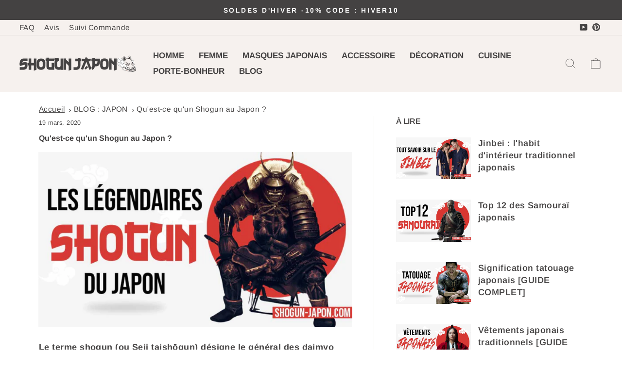

--- FILE ---
content_type: text/html; charset=utf-8
request_url: https://www.shogun-japon.com/blogs/blog-japon/shogun-japon
body_size: 34362
content:
<!doctype html>
<html class="no-js" lang="fr" dir="ltr">
  <head>

    <!-- Google tag (gtag.js) -->
<script async src="https://www.googletagmanager.com/gtag/js?id=AW-16883128400"></script>
<script>
  window.dataLayer = window.dataLayer || [];
  function gtag(){dataLayer.push(arguments);}
  gtag('js', new Date());

  gtag('config', 'AW-16883128400');
</script><!--Content in content_for_header -->
<!--LayoutHub-Embed--><link rel="stylesheet" type="text/css" href="data:text/css;base64," media="all"><!--/LayoutHub-Embed--><meta charset="utf-8">
    <meta http-equiv="X-UA-Compatible" content="IE=edge,chrome=1">
    <meta name="viewport" content="width=device-width,initial-scale=1">
    <meta name="theme-color" content="#444242">
    <link rel="canonical" href="https://www.shogun-japon.com/blogs/blog-japon/shogun-japon">
    <link rel="preconnect" href="https://cdn.shopify.com">
    <link rel="preconnect" href="https://fonts.shopifycdn.com">
    <link rel="dns-prefetch" href="https://productreviews.shopifycdn.com">
    <link rel="dns-prefetch" href="https://ajax.googleapis.com">
    <link rel="dns-prefetch" href="https://maps.googleapis.com">
    <link rel="dns-prefetch" href="https://maps.gstatic.com"><link rel="shortcut icon" href="//www.shogun-japon.com/cdn/shop/files/boutique-japonaise-traditionnelle-logo_32x32.png?v=1728981971" type="image/png"><title>Qu&#39;est-ce qu&#39;un Shogun au Japon ?
&ndash; Shogun Japon
</title>
<meta name="description" content="Découvrez qui étaient les Shogun du Japon? Entre mythes et légendes ces grands généraux japonais ont influencé le pays du soleil levant et les samouraï"><meta property="og:site_name" content="Shogun Japon">
  <meta property="og:url" content="https://www.shogun-japon.com/blogs/blog-japon/shogun-japon">
  <meta property="og:title" content="Qu&#39;est-ce qu&#39;un Shogun au Japon ?">
  <meta property="og:type" content="article">
  <meta property="og:description" content="Découvrez qui étaient les Shogun du Japon. Comment ces chefs de guerre samouraï ont pris le contrôle du Japon? Et quelle a été leur histoire à la fois tragique et héroïque?"><meta property="og:image" content="http://www.shogun-japon.com/cdn/shop/articles/shogun-japonais.jpg?v=1687072545">
    <meta property="og:image:secure_url" content="https://www.shogun-japon.com/cdn/shop/articles/shogun-japonais.jpg?v=1687072545">
    <meta property="og:image:width" content="1146">
    <meta property="og:image:height" content="642"><meta name="twitter:site" content="@">
  <meta name="twitter:card" content="summary_large_image">
  <meta name="twitter:title" content="Qu'est-ce qu'un Shogun au Japon ?">
  <meta name="twitter:description" content="Découvrez qui étaient les Shogun du Japon. Comment ces chefs de guerre samouraï ont pris le contrôle du Japon? Et quelle a été leur histoire à la fois tragique et héroïque?">
<style data-shopify>@font-face {
  font-family: Arimo;
  font-weight: 700;
  font-style: normal;
  font-display: swap;
  src: url("//www.shogun-japon.com/cdn/fonts/arimo/arimo_n7.1d2d0638e6a1228d86beb0e10006e3280ccb2d04.woff2") format("woff2"),
       url("//www.shogun-japon.com/cdn/fonts/arimo/arimo_n7.f4b9139e8eac4a17b38b8707044c20f54c3be479.woff") format("woff");
}

  @font-face {
  font-family: Arimo;
  font-weight: 400;
  font-style: normal;
  font-display: swap;
  src: url("//www.shogun-japon.com/cdn/fonts/arimo/arimo_n4.a7efb558ca22d2002248bbe6f302a98edee38e35.woff2") format("woff2"),
       url("//www.shogun-japon.com/cdn/fonts/arimo/arimo_n4.0da809f7d1d5ede2a73be7094ac00741efdb6387.woff") format("woff");
}


  @font-face {
  font-family: Arimo;
  font-weight: 600;
  font-style: normal;
  font-display: swap;
  src: url("//www.shogun-japon.com/cdn/fonts/arimo/arimo_n6.9c18b0befd86597f319b7d7f925727d04c262b32.woff2") format("woff2"),
       url("//www.shogun-japon.com/cdn/fonts/arimo/arimo_n6.422bf6679b81a8bfb1b25d19299a53688390c2b9.woff") format("woff");
}

  @font-face {
  font-family: Arimo;
  font-weight: 400;
  font-style: italic;
  font-display: swap;
  src: url("//www.shogun-japon.com/cdn/fonts/arimo/arimo_i4.438ddb21a1b98c7230698d70dc1a21df235701b2.woff2") format("woff2"),
       url("//www.shogun-japon.com/cdn/fonts/arimo/arimo_i4.0e1908a0dc1ec32fabb5a03a0c9ee2083f82e3d7.woff") format("woff");
}

  @font-face {
  font-family: Arimo;
  font-weight: 600;
  font-style: italic;
  font-display: swap;
  src: url("//www.shogun-japon.com/cdn/fonts/arimo/arimo_i6.f0bf3dae51f72fa5b2cefdfe865a6fbb7701a14c.woff2") format("woff2"),
       url("//www.shogun-japon.com/cdn/fonts/arimo/arimo_i6.3489f579170784cd222ed21c14f1e8f1a3c0d044.woff") format("woff");
}

</style><link href="//www.shogun-japon.com/cdn/shop/t/77/assets/theme.css?v=111090203791271748571767169144" rel="stylesheet" type="text/css" media="all" />
    <link href="//www.shogun-japon.com/cdn/shop/t/77/assets/custom.css?v=167429025736187988011733558606" rel="stylesheet" type="text/css" media="all" />
<style data-shopify>:root {
    --typeHeaderPrimary: Arimo;
    --typeHeaderFallback: sans-serif;
    --typeHeaderSize: 36px;
    --typeHeaderWeight: 700;
    --typeHeaderLineHeight: 1;
    --typeHeaderSpacing: 0.0em;

    --typeBasePrimary:Arimo;
    --typeBaseFallback:sans-serif;
    --typeBaseSize: 18px;
    --typeBaseWeight: 400;
    --typeBaseSpacing: 0.025em;
    --typeBaseLineHeight: 1.4;

    --typeCollectionTitle: 20px;

    --iconWeight: 2px;
    --iconLinecaps: round;

    
      --buttonRadius: 50px;
    

    --colorGridOverlayOpacity: 0.1;
  }

  .placeholder-content {
    background-image: linear-gradient(100deg, #ffffff 40%, #f7f7f7 63%, #ffffff 79%);
  }</style><script>
      document.documentElement.className = document.documentElement.className.replace('no-js', 'js');

      window.theme = window.theme || {};
      theme.routes = {
        home: "/",
        cart: "/cart.js",
        cartPage: "/cart",
        cartAdd: "/cart/add.js",
        cartChange: "/cart/change.js",
        search: "/search"
      };
      theme.strings = {
        soldOut: "Épuisé",
        unavailable: "Non disponible",
        inStockLabel: "En stock",
        stockLabel: "",
        willNotShipUntil: "Sera expédié après [date]",
        willBeInStockAfter: "Sera en stock à compter de [date]",
        waitingForStock: "Inventaire sur le chemin",
        savePrice: "Épargnez [saved_amount]",
        cartEmpty: "Votre panier est vide.",
        cartTermsConfirmation: "Vous devez accepter les termes et conditions de vente pour vérifier",
        searchCollections: "Collections:",
        searchPages: "Pages:",
        searchArticles: "Des articles:"
      };
      theme.settings = {
        dynamicVariantsEnable: true,
        cartType: "drawer",
        isCustomerTemplate: false,
        moneyFormat: "{{amount_with_comma_separator}}€",
        saveType: "dollar",
        productImageSize: "natural",
        productImageCover: false,
        predictiveSearch: true,
        predictiveSearchType: "product,article,page,collection",
        quickView: false,
        themeName: 'Impulse',
        themeVersion: "6.0.0"
      };
    </script>

    <script>window.performance && window.performance.mark && window.performance.mark('shopify.content_for_header.start');</script><meta id="shopify-digital-wallet" name="shopify-digital-wallet" content="/27333460067/digital_wallets/dialog">
<meta name="shopify-checkout-api-token" content="0fa7da92594e8e65ce01aa7d30ac8aa6">
<meta id="in-context-paypal-metadata" data-shop-id="27333460067" data-venmo-supported="true" data-environment="production" data-locale="fr_FR" data-paypal-v4="true" data-currency="EUR">
<link rel="alternate" type="application/atom+xml" title="Feed" href="/blogs/blog-japon.atom" />
<script async="async" src="/checkouts/internal/preloads.js?locale=fr-FR"></script>
<script id="shopify-features" type="application/json">{"accessToken":"0fa7da92594e8e65ce01aa7d30ac8aa6","betas":["rich-media-storefront-analytics"],"domain":"www.shogun-japon.com","predictiveSearch":true,"shopId":27333460067,"locale":"fr"}</script>
<script>var Shopify = Shopify || {};
Shopify.shop = "gaijinshop.myshopify.com";
Shopify.locale = "fr";
Shopify.currency = {"active":"EUR","rate":"1.0"};
Shopify.country = "FR";
Shopify.theme = {"name":"Japan-theme-12-2024","id":174687781153,"schema_name":"Impulse","schema_version":"6.0.0","theme_store_id":null,"role":"main"};
Shopify.theme.handle = "null";
Shopify.theme.style = {"id":null,"handle":null};
Shopify.cdnHost = "www.shogun-japon.com/cdn";
Shopify.routes = Shopify.routes || {};
Shopify.routes.root = "/";</script>
<script type="module">!function(o){(o.Shopify=o.Shopify||{}).modules=!0}(window);</script>
<script>!function(o){function n(){var o=[];function n(){o.push(Array.prototype.slice.apply(arguments))}return n.q=o,n}var t=o.Shopify=o.Shopify||{};t.loadFeatures=n(),t.autoloadFeatures=n()}(window);</script>
<script id="shop-js-analytics" type="application/json">{"pageType":"article"}</script>
<script defer="defer" async type="module" src="//www.shogun-japon.com/cdn/shopifycloud/shop-js/modules/v2/client.init-shop-cart-sync_XvpUV7qp.fr.esm.js"></script>
<script defer="defer" async type="module" src="//www.shogun-japon.com/cdn/shopifycloud/shop-js/modules/v2/chunk.common_C2xzKNNs.esm.js"></script>
<script type="module">
  await import("//www.shogun-japon.com/cdn/shopifycloud/shop-js/modules/v2/client.init-shop-cart-sync_XvpUV7qp.fr.esm.js");
await import("//www.shogun-japon.com/cdn/shopifycloud/shop-js/modules/v2/chunk.common_C2xzKNNs.esm.js");

  window.Shopify.SignInWithShop?.initShopCartSync?.({"fedCMEnabled":true,"windoidEnabled":true});

</script>
<script>(function() {
  var isLoaded = false;
  function asyncLoad() {
    if (isLoaded) return;
    isLoaded = true;
    var urls = ["https:\/\/loox.io\/widget\/EkxdZ1TnOt\/loox.1604571111202.js?shop=gaijinshop.myshopify.com","https:\/\/pixel.wetracked.io\/gaijinshop.myshopify.com\/events.js?shop=gaijinshop.myshopify.com"];
    for (var i = 0; i < urls.length; i++) {
      var s = document.createElement('script');
      s.type = 'text/javascript';
      s.async = true;
      s.src = urls[i];
      var x = document.getElementsByTagName('script')[0];
      x.parentNode.insertBefore(s, x);
    }
  };
  if(window.attachEvent) {
    window.attachEvent('onload', asyncLoad);
  } else {
    window.addEventListener('load', asyncLoad, false);
  }
})();</script>
<script id="__st">var __st={"a":27333460067,"offset":3600,"reqid":"d4f04e41-b50d-4fcd-ad5e-f583479aa226-1768785197","pageurl":"www.shogun-japon.com\/blogs\/blog-japon\/shogun-japon","s":"articles-394386112611","u":"53c960bcf414","p":"article","rtyp":"article","rid":394386112611};</script>
<script>window.ShopifyPaypalV4VisibilityTracking = true;</script>
<script id="captcha-bootstrap">!function(){'use strict';const t='contact',e='account',n='new_comment',o=[[t,t],['blogs',n],['comments',n],[t,'customer']],c=[[e,'customer_login'],[e,'guest_login'],[e,'recover_customer_password'],[e,'create_customer']],r=t=>t.map((([t,e])=>`form[action*='/${t}']:not([data-nocaptcha='true']) input[name='form_type'][value='${e}']`)).join(','),a=t=>()=>t?[...document.querySelectorAll(t)].map((t=>t.form)):[];function s(){const t=[...o],e=r(t);return a(e)}const i='password',u='form_key',d=['recaptcha-v3-token','g-recaptcha-response','h-captcha-response',i],f=()=>{try{return window.sessionStorage}catch{return}},m='__shopify_v',_=t=>t.elements[u];function p(t,e,n=!1){try{const o=window.sessionStorage,c=JSON.parse(o.getItem(e)),{data:r}=function(t){const{data:e,action:n}=t;return t[m]||n?{data:e,action:n}:{data:t,action:n}}(c);for(const[e,n]of Object.entries(r))t.elements[e]&&(t.elements[e].value=n);n&&o.removeItem(e)}catch(o){console.error('form repopulation failed',{error:o})}}const l='form_type',E='cptcha';function T(t){t.dataset[E]=!0}const w=window,h=w.document,L='Shopify',v='ce_forms',y='captcha';let A=!1;((t,e)=>{const n=(g='f06e6c50-85a8-45c8-87d0-21a2b65856fe',I='https://cdn.shopify.com/shopifycloud/storefront-forms-hcaptcha/ce_storefront_forms_captcha_hcaptcha.v1.5.2.iife.js',D={infoText:'Protégé par hCaptcha',privacyText:'Confidentialité',termsText:'Conditions'},(t,e,n)=>{const o=w[L][v],c=o.bindForm;if(c)return c(t,g,e,D).then(n);var r;o.q.push([[t,g,e,D],n]),r=I,A||(h.body.append(Object.assign(h.createElement('script'),{id:'captcha-provider',async:!0,src:r})),A=!0)});var g,I,D;w[L]=w[L]||{},w[L][v]=w[L][v]||{},w[L][v].q=[],w[L][y]=w[L][y]||{},w[L][y].protect=function(t,e){n(t,void 0,e),T(t)},Object.freeze(w[L][y]),function(t,e,n,w,h,L){const[v,y,A,g]=function(t,e,n){const i=e?o:[],u=t?c:[],d=[...i,...u],f=r(d),m=r(i),_=r(d.filter((([t,e])=>n.includes(e))));return[a(f),a(m),a(_),s()]}(w,h,L),I=t=>{const e=t.target;return e instanceof HTMLFormElement?e:e&&e.form},D=t=>v().includes(t);t.addEventListener('submit',(t=>{const e=I(t);if(!e)return;const n=D(e)&&!e.dataset.hcaptchaBound&&!e.dataset.recaptchaBound,o=_(e),c=g().includes(e)&&(!o||!o.value);(n||c)&&t.preventDefault(),c&&!n&&(function(t){try{if(!f())return;!function(t){const e=f();if(!e)return;const n=_(t);if(!n)return;const o=n.value;o&&e.removeItem(o)}(t);const e=Array.from(Array(32),(()=>Math.random().toString(36)[2])).join('');!function(t,e){_(t)||t.append(Object.assign(document.createElement('input'),{type:'hidden',name:u})),t.elements[u].value=e}(t,e),function(t,e){const n=f();if(!n)return;const o=[...t.querySelectorAll(`input[type='${i}']`)].map((({name:t})=>t)),c=[...d,...o],r={};for(const[a,s]of new FormData(t).entries())c.includes(a)||(r[a]=s);n.setItem(e,JSON.stringify({[m]:1,action:t.action,data:r}))}(t,e)}catch(e){console.error('failed to persist form',e)}}(e),e.submit())}));const S=(t,e)=>{t&&!t.dataset[E]&&(n(t,e.some((e=>e===t))),T(t))};for(const o of['focusin','change'])t.addEventListener(o,(t=>{const e=I(t);D(e)&&S(e,y())}));const B=e.get('form_key'),M=e.get(l),P=B&&M;t.addEventListener('DOMContentLoaded',(()=>{const t=y();if(P)for(const e of t)e.elements[l].value===M&&p(e,B);[...new Set([...A(),...v().filter((t=>'true'===t.dataset.shopifyCaptcha))])].forEach((e=>S(e,t)))}))}(h,new URLSearchParams(w.location.search),n,t,e,['guest_login'])})(!0,!0)}();</script>
<script integrity="sha256-4kQ18oKyAcykRKYeNunJcIwy7WH5gtpwJnB7kiuLZ1E=" data-source-attribution="shopify.loadfeatures" defer="defer" src="//www.shogun-japon.com/cdn/shopifycloud/storefront/assets/storefront/load_feature-a0a9edcb.js" crossorigin="anonymous"></script>
<script data-source-attribution="shopify.dynamic_checkout.dynamic.init">var Shopify=Shopify||{};Shopify.PaymentButton=Shopify.PaymentButton||{isStorefrontPortableWallets:!0,init:function(){window.Shopify.PaymentButton.init=function(){};var t=document.createElement("script");t.src="https://www.shogun-japon.com/cdn/shopifycloud/portable-wallets/latest/portable-wallets.fr.js",t.type="module",document.head.appendChild(t)}};
</script>
<script data-source-attribution="shopify.dynamic_checkout.buyer_consent">
  function portableWalletsHideBuyerConsent(e){var t=document.getElementById("shopify-buyer-consent"),n=document.getElementById("shopify-subscription-policy-button");t&&n&&(t.classList.add("hidden"),t.setAttribute("aria-hidden","true"),n.removeEventListener("click",e))}function portableWalletsShowBuyerConsent(e){var t=document.getElementById("shopify-buyer-consent"),n=document.getElementById("shopify-subscription-policy-button");t&&n&&(t.classList.remove("hidden"),t.removeAttribute("aria-hidden"),n.addEventListener("click",e))}window.Shopify?.PaymentButton&&(window.Shopify.PaymentButton.hideBuyerConsent=portableWalletsHideBuyerConsent,window.Shopify.PaymentButton.showBuyerConsent=portableWalletsShowBuyerConsent);
</script>
<script data-source-attribution="shopify.dynamic_checkout.cart.bootstrap">document.addEventListener("DOMContentLoaded",(function(){function t(){return document.querySelector("shopify-accelerated-checkout-cart, shopify-accelerated-checkout")}if(t())Shopify.PaymentButton.init();else{new MutationObserver((function(e,n){t()&&(Shopify.PaymentButton.init(),n.disconnect())})).observe(document.body,{childList:!0,subtree:!0})}}));
</script>
<link id="shopify-accelerated-checkout-styles" rel="stylesheet" media="screen" href="https://www.shogun-japon.com/cdn/shopifycloud/portable-wallets/latest/accelerated-checkout-backwards-compat.css" crossorigin="anonymous">
<style id="shopify-accelerated-checkout-cart">
        #shopify-buyer-consent {
  margin-top: 1em;
  display: inline-block;
  width: 100%;
}

#shopify-buyer-consent.hidden {
  display: none;
}

#shopify-subscription-policy-button {
  background: none;
  border: none;
  padding: 0;
  text-decoration: underline;
  font-size: inherit;
  cursor: pointer;
}

#shopify-subscription-policy-button::before {
  box-shadow: none;
}

      </style>

<script>window.performance && window.performance.mark && window.performance.mark('shopify.content_for_header.end');</script>

    <script src="//www.shogun-japon.com/cdn/shop/t/77/assets/vendor-scripts-v11.js" defer="defer"></script><script src="https://cdn.jsdelivr.net/npm/swiper@11/swiper-bundle.min.js"></script>

    <script src="//www.shogun-japon.com/cdn/shop/t/77/assets/theme.js?v=107305935766514141631733558606" defer="defer"></script>
    <script src="//www.shogun-japon.com/cdn/shop/t/77/assets/custom.js?v=17436085462163141111733558606" defer="defer"></script><script>var loox_global_hash = '1767361183724';</script><style>.loox-reviews-default { max-width: 1200px; margin: 0 auto; }.loox-rating .loox-icon { color:#ffc100; }
:root { --lxs-rating-icon-color: #ffc100; }</style>
  <!-- BEGIN app block: shopify://apps/simprosys-google-shopping-feed/blocks/core_settings_block/1f0b859e-9fa6-4007-97e8-4513aff5ff3b --><!-- BEGIN: GSF App Core Tags & Scripts by Simprosys Google Shopping Feed -->

    <!-- BEGIN app snippet: gsf_verification_code -->
    <meta name="google-site-verification" content="pFm_iG5UPfQYz9SfJRoEX_ThwUPPmJiMxyGsKI60sJY" />



<!-- END app snippet -->









<!-- END: GSF App Core Tags & Scripts by Simprosys Google Shopping Feed -->
<!-- END app block --><script src="https://cdn.shopify.com/extensions/ddd2457a-821a-4bd3-987c-5d0890ffb0f6/ultimate-gdpr-eu-cookie-banner-19/assets/cookie-widget.js" type="text/javascript" defer="defer"></script>
<link href="https://monorail-edge.shopifysvc.com" rel="dns-prefetch">
<script>(function(){if ("sendBeacon" in navigator && "performance" in window) {try {var session_token_from_headers = performance.getEntriesByType('navigation')[0].serverTiming.find(x => x.name == '_s').description;} catch {var session_token_from_headers = undefined;}var session_cookie_matches = document.cookie.match(/_shopify_s=([^;]*)/);var session_token_from_cookie = session_cookie_matches && session_cookie_matches.length === 2 ? session_cookie_matches[1] : "";var session_token = session_token_from_headers || session_token_from_cookie || "";function handle_abandonment_event(e) {var entries = performance.getEntries().filter(function(entry) {return /monorail-edge.shopifysvc.com/.test(entry.name);});if (!window.abandonment_tracked && entries.length === 0) {window.abandonment_tracked = true;var currentMs = Date.now();var navigation_start = performance.timing.navigationStart;var payload = {shop_id: 27333460067,url: window.location.href,navigation_start,duration: currentMs - navigation_start,session_token,page_type: "article"};window.navigator.sendBeacon("https://monorail-edge.shopifysvc.com/v1/produce", JSON.stringify({schema_id: "online_store_buyer_site_abandonment/1.1",payload: payload,metadata: {event_created_at_ms: currentMs,event_sent_at_ms: currentMs}}));}}window.addEventListener('pagehide', handle_abandonment_event);}}());</script>
<script id="web-pixels-manager-setup">(function e(e,d,r,n,o){if(void 0===o&&(o={}),!Boolean(null===(a=null===(i=window.Shopify)||void 0===i?void 0:i.analytics)||void 0===a?void 0:a.replayQueue)){var i,a;window.Shopify=window.Shopify||{};var t=window.Shopify;t.analytics=t.analytics||{};var s=t.analytics;s.replayQueue=[],s.publish=function(e,d,r){return s.replayQueue.push([e,d,r]),!0};try{self.performance.mark("wpm:start")}catch(e){}var l=function(){var e={modern:/Edge?\/(1{2}[4-9]|1[2-9]\d|[2-9]\d{2}|\d{4,})\.\d+(\.\d+|)|Firefox\/(1{2}[4-9]|1[2-9]\d|[2-9]\d{2}|\d{4,})\.\d+(\.\d+|)|Chrom(ium|e)\/(9{2}|\d{3,})\.\d+(\.\d+|)|(Maci|X1{2}).+ Version\/(15\.\d+|(1[6-9]|[2-9]\d|\d{3,})\.\d+)([,.]\d+|)( \(\w+\)|)( Mobile\/\w+|) Safari\/|Chrome.+OPR\/(9{2}|\d{3,})\.\d+\.\d+|(CPU[ +]OS|iPhone[ +]OS|CPU[ +]iPhone|CPU IPhone OS|CPU iPad OS)[ +]+(15[._]\d+|(1[6-9]|[2-9]\d|\d{3,})[._]\d+)([._]\d+|)|Android:?[ /-](13[3-9]|1[4-9]\d|[2-9]\d{2}|\d{4,})(\.\d+|)(\.\d+|)|Android.+Firefox\/(13[5-9]|1[4-9]\d|[2-9]\d{2}|\d{4,})\.\d+(\.\d+|)|Android.+Chrom(ium|e)\/(13[3-9]|1[4-9]\d|[2-9]\d{2}|\d{4,})\.\d+(\.\d+|)|SamsungBrowser\/([2-9]\d|\d{3,})\.\d+/,legacy:/Edge?\/(1[6-9]|[2-9]\d|\d{3,})\.\d+(\.\d+|)|Firefox\/(5[4-9]|[6-9]\d|\d{3,})\.\d+(\.\d+|)|Chrom(ium|e)\/(5[1-9]|[6-9]\d|\d{3,})\.\d+(\.\d+|)([\d.]+$|.*Safari\/(?![\d.]+ Edge\/[\d.]+$))|(Maci|X1{2}).+ Version\/(10\.\d+|(1[1-9]|[2-9]\d|\d{3,})\.\d+)([,.]\d+|)( \(\w+\)|)( Mobile\/\w+|) Safari\/|Chrome.+OPR\/(3[89]|[4-9]\d|\d{3,})\.\d+\.\d+|(CPU[ +]OS|iPhone[ +]OS|CPU[ +]iPhone|CPU IPhone OS|CPU iPad OS)[ +]+(10[._]\d+|(1[1-9]|[2-9]\d|\d{3,})[._]\d+)([._]\d+|)|Android:?[ /-](13[3-9]|1[4-9]\d|[2-9]\d{2}|\d{4,})(\.\d+|)(\.\d+|)|Mobile Safari.+OPR\/([89]\d|\d{3,})\.\d+\.\d+|Android.+Firefox\/(13[5-9]|1[4-9]\d|[2-9]\d{2}|\d{4,})\.\d+(\.\d+|)|Android.+Chrom(ium|e)\/(13[3-9]|1[4-9]\d|[2-9]\d{2}|\d{4,})\.\d+(\.\d+|)|Android.+(UC? ?Browser|UCWEB|U3)[ /]?(15\.([5-9]|\d{2,})|(1[6-9]|[2-9]\d|\d{3,})\.\d+)\.\d+|SamsungBrowser\/(5\.\d+|([6-9]|\d{2,})\.\d+)|Android.+MQ{2}Browser\/(14(\.(9|\d{2,})|)|(1[5-9]|[2-9]\d|\d{3,})(\.\d+|))(\.\d+|)|K[Aa][Ii]OS\/(3\.\d+|([4-9]|\d{2,})\.\d+)(\.\d+|)/},d=e.modern,r=e.legacy,n=navigator.userAgent;return n.match(d)?"modern":n.match(r)?"legacy":"unknown"}(),u="modern"===l?"modern":"legacy",c=(null!=n?n:{modern:"",legacy:""})[u],f=function(e){return[e.baseUrl,"/wpm","/b",e.hashVersion,"modern"===e.buildTarget?"m":"l",".js"].join("")}({baseUrl:d,hashVersion:r,buildTarget:u}),m=function(e){var d=e.version,r=e.bundleTarget,n=e.surface,o=e.pageUrl,i=e.monorailEndpoint;return{emit:function(e){var a=e.status,t=e.errorMsg,s=(new Date).getTime(),l=JSON.stringify({metadata:{event_sent_at_ms:s},events:[{schema_id:"web_pixels_manager_load/3.1",payload:{version:d,bundle_target:r,page_url:o,status:a,surface:n,error_msg:t},metadata:{event_created_at_ms:s}}]});if(!i)return console&&console.warn&&console.warn("[Web Pixels Manager] No Monorail endpoint provided, skipping logging."),!1;try{return self.navigator.sendBeacon.bind(self.navigator)(i,l)}catch(e){}var u=new XMLHttpRequest;try{return u.open("POST",i,!0),u.setRequestHeader("Content-Type","text/plain"),u.send(l),!0}catch(e){return console&&console.warn&&console.warn("[Web Pixels Manager] Got an unhandled error while logging to Monorail."),!1}}}}({version:r,bundleTarget:l,surface:e.surface,pageUrl:self.location.href,monorailEndpoint:e.monorailEndpoint});try{o.browserTarget=l,function(e){var d=e.src,r=e.async,n=void 0===r||r,o=e.onload,i=e.onerror,a=e.sri,t=e.scriptDataAttributes,s=void 0===t?{}:t,l=document.createElement("script"),u=document.querySelector("head"),c=document.querySelector("body");if(l.async=n,l.src=d,a&&(l.integrity=a,l.crossOrigin="anonymous"),s)for(var f in s)if(Object.prototype.hasOwnProperty.call(s,f))try{l.dataset[f]=s[f]}catch(e){}if(o&&l.addEventListener("load",o),i&&l.addEventListener("error",i),u)u.appendChild(l);else{if(!c)throw new Error("Did not find a head or body element to append the script");c.appendChild(l)}}({src:f,async:!0,onload:function(){if(!function(){var e,d;return Boolean(null===(d=null===(e=window.Shopify)||void 0===e?void 0:e.analytics)||void 0===d?void 0:d.initialized)}()){var d=window.webPixelsManager.init(e)||void 0;if(d){var r=window.Shopify.analytics;r.replayQueue.forEach((function(e){var r=e[0],n=e[1],o=e[2];d.publishCustomEvent(r,n,o)})),r.replayQueue=[],r.publish=d.publishCustomEvent,r.visitor=d.visitor,r.initialized=!0}}},onerror:function(){return m.emit({status:"failed",errorMsg:"".concat(f," has failed to load")})},sri:function(e){var d=/^sha384-[A-Za-z0-9+/=]+$/;return"string"==typeof e&&d.test(e)}(c)?c:"",scriptDataAttributes:o}),m.emit({status:"loading"})}catch(e){m.emit({status:"failed",errorMsg:(null==e?void 0:e.message)||"Unknown error"})}}})({shopId: 27333460067,storefrontBaseUrl: "https://www.shogun-japon.com",extensionsBaseUrl: "https://extensions.shopifycdn.com/cdn/shopifycloud/web-pixels-manager",monorailEndpoint: "https://monorail-edge.shopifysvc.com/unstable/produce_batch",surface: "storefront-renderer",enabledBetaFlags: ["2dca8a86"],webPixelsConfigList: [{"id":"1747550497","configuration":"{\"account_ID\":\"1024710\",\"google_analytics_tracking_tag\":\"1\",\"measurement_id\":\"2\",\"api_secret\":\"3\",\"shop_settings\":\"{\\\"custom_pixel_script\\\":\\\"https:\\\\\\\/\\\\\\\/storage.googleapis.com\\\\\\\/gsf-scripts\\\\\\\/custom-pixels\\\\\\\/gaijinshop.js\\\"}\"}","eventPayloadVersion":"v1","runtimeContext":"LAX","scriptVersion":"c6b888297782ed4a1cba19cda43d6625","type":"APP","apiClientId":1558137,"privacyPurposes":[],"dataSharingAdjustments":{"protectedCustomerApprovalScopes":["read_customer_address","read_customer_email","read_customer_name","read_customer_personal_data","read_customer_phone"]}},{"id":"1561723169","configuration":"{\"config\":\"{\\\"google_tag_ids\\\":[\\\"AW-16883128400\\\"],\\\"gtag_events\\\":[{\\\"type\\\":\\\"begin_checkout\\\",\\\"action_label\\\":\\\"AW-16883128400\\\/jKBXCMGxxuoaENCwwPI-\\\"},{\\\"type\\\":\\\"search\\\",\\\"action_label\\\":\\\"AW-16883128400\\\/QSMXCLuxxuoaENCwwPI-\\\"},{\\\"type\\\":\\\"view_item\\\",\\\"action_label\\\":\\\"AW-16883128400\\\/VVfsCLixxuoaENCwwPI-\\\"},{\\\"type\\\":\\\"purchase\\\",\\\"action_label\\\":\\\"AW-16883128400\\\/8nrsCLKxxuoaENCwwPI-\\\"},{\\\"type\\\":\\\"page_view\\\",\\\"action_label\\\":\\\"AW-16883128400\\\/cCnKCLWxxuoaENCwwPI-\\\"},{\\\"type\\\":\\\"add_payment_info\\\",\\\"action_label\\\":\\\"AW-16883128400\\\/CFfCCMSxxuoaENCwwPI-\\\"},{\\\"type\\\":\\\"add_to_cart\\\",\\\"action_label\\\":\\\"AW-16883128400\\\/QTyfCL6xxuoaENCwwPI-\\\"}],\\\"enable_monitoring_mode\\\":false}\"}","eventPayloadVersion":"v1","runtimeContext":"OPEN","scriptVersion":"b2a88bafab3e21179ed38636efcd8a93","type":"APP","apiClientId":1780363,"privacyPurposes":[],"dataSharingAdjustments":{"protectedCustomerApprovalScopes":["read_customer_address","read_customer_email","read_customer_name","read_customer_personal_data","read_customer_phone"]}},{"id":"177340705","configuration":"{\"tagID\":\"2613582568940\"}","eventPayloadVersion":"v1","runtimeContext":"STRICT","scriptVersion":"18031546ee651571ed29edbe71a3550b","type":"APP","apiClientId":3009811,"privacyPurposes":["ANALYTICS","MARKETING","SALE_OF_DATA"],"dataSharingAdjustments":{"protectedCustomerApprovalScopes":["read_customer_address","read_customer_email","read_customer_name","read_customer_personal_data","read_customer_phone"]}},{"id":"132940065","eventPayloadVersion":"v1","runtimeContext":"LAX","scriptVersion":"1","type":"CUSTOM","privacyPurposes":["MARKETING"],"name":"Meta pixel (migrated)"},{"id":"142344481","eventPayloadVersion":"v1","runtimeContext":"LAX","scriptVersion":"1","type":"CUSTOM","privacyPurposes":["ANALYTICS"],"name":"Google Analytics tag (migrated)"},{"id":"151552289","eventPayloadVersion":"1","runtimeContext":"LAX","scriptVersion":"1","type":"CUSTOM","privacyPurposes":[],"name":"Personnalisé Symprosis"},{"id":"shopify-app-pixel","configuration":"{}","eventPayloadVersion":"v1","runtimeContext":"STRICT","scriptVersion":"0450","apiClientId":"shopify-pixel","type":"APP","privacyPurposes":["ANALYTICS","MARKETING"]},{"id":"shopify-custom-pixel","eventPayloadVersion":"v1","runtimeContext":"LAX","scriptVersion":"0450","apiClientId":"shopify-pixel","type":"CUSTOM","privacyPurposes":["ANALYTICS","MARKETING"]}],isMerchantRequest: false,initData: {"shop":{"name":"Shogun Japon","paymentSettings":{"currencyCode":"EUR"},"myshopifyDomain":"gaijinshop.myshopify.com","countryCode":"US","storefrontUrl":"https:\/\/www.shogun-japon.com"},"customer":null,"cart":null,"checkout":null,"productVariants":[],"purchasingCompany":null},},"https://www.shogun-japon.com/cdn","fcfee988w5aeb613cpc8e4bc33m6693e112",{"modern":"","legacy":""},{"shopId":"27333460067","storefrontBaseUrl":"https:\/\/www.shogun-japon.com","extensionBaseUrl":"https:\/\/extensions.shopifycdn.com\/cdn\/shopifycloud\/web-pixels-manager","surface":"storefront-renderer","enabledBetaFlags":"[\"2dca8a86\"]","isMerchantRequest":"false","hashVersion":"fcfee988w5aeb613cpc8e4bc33m6693e112","publish":"custom","events":"[[\"page_viewed\",{}]]"});</script><script>
  window.ShopifyAnalytics = window.ShopifyAnalytics || {};
  window.ShopifyAnalytics.meta = window.ShopifyAnalytics.meta || {};
  window.ShopifyAnalytics.meta.currency = 'EUR';
  var meta = {"page":{"pageType":"article","resourceType":"article","resourceId":394386112611,"requestId":"d4f04e41-b50d-4fcd-ad5e-f583479aa226-1768785197"}};
  for (var attr in meta) {
    window.ShopifyAnalytics.meta[attr] = meta[attr];
  }
</script>
<script class="analytics">
  (function () {
    var customDocumentWrite = function(content) {
      var jquery = null;

      if (window.jQuery) {
        jquery = window.jQuery;
      } else if (window.Checkout && window.Checkout.$) {
        jquery = window.Checkout.$;
      }

      if (jquery) {
        jquery('body').append(content);
      }
    };

    var hasLoggedConversion = function(token) {
      if (token) {
        return document.cookie.indexOf('loggedConversion=' + token) !== -1;
      }
      return false;
    }

    var setCookieIfConversion = function(token) {
      if (token) {
        var twoMonthsFromNow = new Date(Date.now());
        twoMonthsFromNow.setMonth(twoMonthsFromNow.getMonth() + 2);

        document.cookie = 'loggedConversion=' + token + '; expires=' + twoMonthsFromNow;
      }
    }

    var trekkie = window.ShopifyAnalytics.lib = window.trekkie = window.trekkie || [];
    if (trekkie.integrations) {
      return;
    }
    trekkie.methods = [
      'identify',
      'page',
      'ready',
      'track',
      'trackForm',
      'trackLink'
    ];
    trekkie.factory = function(method) {
      return function() {
        var args = Array.prototype.slice.call(arguments);
        args.unshift(method);
        trekkie.push(args);
        return trekkie;
      };
    };
    for (var i = 0; i < trekkie.methods.length; i++) {
      var key = trekkie.methods[i];
      trekkie[key] = trekkie.factory(key);
    }
    trekkie.load = function(config) {
      trekkie.config = config || {};
      trekkie.config.initialDocumentCookie = document.cookie;
      var first = document.getElementsByTagName('script')[0];
      var script = document.createElement('script');
      script.type = 'text/javascript';
      script.onerror = function(e) {
        var scriptFallback = document.createElement('script');
        scriptFallback.type = 'text/javascript';
        scriptFallback.onerror = function(error) {
                var Monorail = {
      produce: function produce(monorailDomain, schemaId, payload) {
        var currentMs = new Date().getTime();
        var event = {
          schema_id: schemaId,
          payload: payload,
          metadata: {
            event_created_at_ms: currentMs,
            event_sent_at_ms: currentMs
          }
        };
        return Monorail.sendRequest("https://" + monorailDomain + "/v1/produce", JSON.stringify(event));
      },
      sendRequest: function sendRequest(endpointUrl, payload) {
        // Try the sendBeacon API
        if (window && window.navigator && typeof window.navigator.sendBeacon === 'function' && typeof window.Blob === 'function' && !Monorail.isIos12()) {
          var blobData = new window.Blob([payload], {
            type: 'text/plain'
          });

          if (window.navigator.sendBeacon(endpointUrl, blobData)) {
            return true;
          } // sendBeacon was not successful

        } // XHR beacon

        var xhr = new XMLHttpRequest();

        try {
          xhr.open('POST', endpointUrl);
          xhr.setRequestHeader('Content-Type', 'text/plain');
          xhr.send(payload);
        } catch (e) {
          console.log(e);
        }

        return false;
      },
      isIos12: function isIos12() {
        return window.navigator.userAgent.lastIndexOf('iPhone; CPU iPhone OS 12_') !== -1 || window.navigator.userAgent.lastIndexOf('iPad; CPU OS 12_') !== -1;
      }
    };
    Monorail.produce('monorail-edge.shopifysvc.com',
      'trekkie_storefront_load_errors/1.1',
      {shop_id: 27333460067,
      theme_id: 174687781153,
      app_name: "storefront",
      context_url: window.location.href,
      source_url: "//www.shogun-japon.com/cdn/s/trekkie.storefront.cd680fe47e6c39ca5d5df5f0a32d569bc48c0f27.min.js"});

        };
        scriptFallback.async = true;
        scriptFallback.src = '//www.shogun-japon.com/cdn/s/trekkie.storefront.cd680fe47e6c39ca5d5df5f0a32d569bc48c0f27.min.js';
        first.parentNode.insertBefore(scriptFallback, first);
      };
      script.async = true;
      script.src = '//www.shogun-japon.com/cdn/s/trekkie.storefront.cd680fe47e6c39ca5d5df5f0a32d569bc48c0f27.min.js';
      first.parentNode.insertBefore(script, first);
    };
    trekkie.load(
      {"Trekkie":{"appName":"storefront","development":false,"defaultAttributes":{"shopId":27333460067,"isMerchantRequest":null,"themeId":174687781153,"themeCityHash":"481482073595658034","contentLanguage":"fr","currency":"EUR","eventMetadataId":"f8fef0ba-b6e7-4b25-bd19-431f753625a0"},"isServerSideCookieWritingEnabled":true,"monorailRegion":"shop_domain","enabledBetaFlags":["65f19447"]},"Session Attribution":{},"S2S":{"facebookCapiEnabled":false,"source":"trekkie-storefront-renderer","apiClientId":580111}}
    );

    var loaded = false;
    trekkie.ready(function() {
      if (loaded) return;
      loaded = true;

      window.ShopifyAnalytics.lib = window.trekkie;

      var originalDocumentWrite = document.write;
      document.write = customDocumentWrite;
      try { window.ShopifyAnalytics.merchantGoogleAnalytics.call(this); } catch(error) {};
      document.write = originalDocumentWrite;

      window.ShopifyAnalytics.lib.page(null,{"pageType":"article","resourceType":"article","resourceId":394386112611,"requestId":"d4f04e41-b50d-4fcd-ad5e-f583479aa226-1768785197","shopifyEmitted":true});

      var match = window.location.pathname.match(/checkouts\/(.+)\/(thank_you|post_purchase)/)
      var token = match? match[1]: undefined;
      if (!hasLoggedConversion(token)) {
        setCookieIfConversion(token);
        
      }
    });


        var eventsListenerScript = document.createElement('script');
        eventsListenerScript.async = true;
        eventsListenerScript.src = "//www.shogun-japon.com/cdn/shopifycloud/storefront/assets/shop_events_listener-3da45d37.js";
        document.getElementsByTagName('head')[0].appendChild(eventsListenerScript);

})();</script>
  <script>
  if (!window.ga || (window.ga && typeof window.ga !== 'function')) {
    window.ga = function ga() {
      (window.ga.q = window.ga.q || []).push(arguments);
      if (window.Shopify && window.Shopify.analytics && typeof window.Shopify.analytics.publish === 'function') {
        window.Shopify.analytics.publish("ga_stub_called", {}, {sendTo: "google_osp_migration"});
      }
      console.error("Shopify's Google Analytics stub called with:", Array.from(arguments), "\nSee https://help.shopify.com/manual/promoting-marketing/pixels/pixel-migration#google for more information.");
    };
    if (window.Shopify && window.Shopify.analytics && typeof window.Shopify.analytics.publish === 'function') {
      window.Shopify.analytics.publish("ga_stub_initialized", {}, {sendTo: "google_osp_migration"});
    }
  }
</script>
<script
  defer
  src="https://www.shogun-japon.com/cdn/shopifycloud/perf-kit/shopify-perf-kit-3.0.4.min.js"
  data-application="storefront-renderer"
  data-shop-id="27333460067"
  data-render-region="gcp-us-central1"
  data-page-type="article"
  data-theme-instance-id="174687781153"
  data-theme-name="Impulse"
  data-theme-version="6.0.0"
  data-monorail-region="shop_domain"
  data-resource-timing-sampling-rate="10"
  data-shs="true"
  data-shs-beacon="true"
  data-shs-export-with-fetch="true"
  data-shs-logs-sample-rate="1"
  data-shs-beacon-endpoint="https://www.shogun-japon.com/api/collect"
></script>
</head>

  <body
    class="template-article"
    data-center-text="true"
    data-button_style="round"
    data-type_header_capitalize="false"
    data-type_headers_align_text="true"
    data-type_product_capitalize="false"
    data-swatch_style="round"
    
  >
    <a class="in-page-link visually-hidden skip-link" href="#MainContent">Passer au contenu</a>

    <div id="PageContainer" class="page-container">
      <div class="transition-body"><div id="shopify-section-header" class="shopify-section">

<div id="NavDrawer" class="drawer drawer--right">
  <div class="drawer__contents">
    <div class="drawer__fixed-header">
      <div class="drawer__header appear-animation appear-delay-1">
        <div class="h2 drawer__title"></div>
        <div class="drawer__close">
          <button type="button" class="drawer__close-button js-drawer-close">
            <svg aria-hidden="true" focusable="false" role="presentation" class="icon icon-close" viewBox="0 0 64 64"><path d="M19 17.61l27.12 27.13m0-27.12L19 44.74"/></svg>
            <span class="icon__fallback-text">Fermer le menu</span>
          </button>
        </div>
      </div>
    </div>
    <div class="drawer__scrollable">
      <ul class="mobile-nav mobile-nav--heading-style" role="navigation" aria-label="Primary"><li class="mobile-nav__item appear-animation appear-delay-2"><div class="mobile-nav__has-sublist"><a href="/collections/vetement-japonais-homme"
                    class="mobile-nav__link mobile-nav__link--top-level"
                    id="Label-collections-vetement-japonais-homme1"
                    >
                    Homme
                  </a>
                  <div class="mobile-nav__toggle">
                    <button type="button"
                      aria-controls="Linklist-collections-vetement-japonais-homme1"
                      aria-labelledby="Label-collections-vetement-japonais-homme1"
                      class="collapsible-trigger collapsible--auto-height"><span class="collapsible-trigger__icon collapsible-trigger__icon--open" role="presentation">
  <svg aria-hidden="true" focusable="false" role="presentation" class="icon icon--wide icon-chevron-down" viewBox="0 0 28 16"><path d="M1.57 1.59l12.76 12.77L27.1 1.59" stroke-width="2" stroke="#000" fill="none" fill-rule="evenodd"/></svg>
</span>
</button>
                  </div></div><div id="Linklist-collections-vetement-japonais-homme1"
                class="mobile-nav__sublist collapsible-content collapsible-content--all"
                >
                <div class="collapsible-content__inner">
                  <ul class="mobile-nav__sublist"><li class="mobile-nav__item">
                        <div class="mobile-nav__child-item"><a href="/collections/haori"
                              class="mobile-nav__link"
                              id="Sublabel-collections-haori1"
                              >
                              Haori
                            </a></div></li><li class="mobile-nav__item">
                        <div class="mobile-nav__child-item"><a href="/collections/kimono-japonais-homme"
                              class="mobile-nav__link"
                              id="Sublabel-collections-kimono-japonais-homme2"
                              >
                              Kimono Japonais Homme
                            </a></div></li><li class="mobile-nav__item">
                        <div class="mobile-nav__child-item"><a href="/collections/ensemble-kimono"
                              class="mobile-nav__link"
                              id="Sublabel-collections-ensemble-kimono3"
                              >
                              Ensemble Kimono
                            </a></div></li><li class="mobile-nav__item">
                        <div class="mobile-nav__child-item"><a href="/collections/jinbei-homme"
                              class="mobile-nav__link"
                              id="Sublabel-collections-jinbei-homme4"
                              >
                              Jinbei Homme
                            </a></div></li><li class="mobile-nav__item">
                        <div class="mobile-nav__child-item"><a href="/collections/sweat-japonais"
                              class="mobile-nav__link"
                              id="Sublabel-collections-sweat-japonais5"
                              >
                              Sweat Japonais
                            </a></div></li><li class="mobile-nav__item">
                        <div class="mobile-nav__child-item"><a href="/collections/t-shirt-japonais"
                              class="mobile-nav__link"
                              id="Sublabel-collections-t-shirt-japonais6"
                              >
                              T-shirt Japonais
                            </a></div></li><li class="mobile-nav__item">
                        <div class="mobile-nav__child-item"><a href="/collections/pantalon-japonais"
                              class="mobile-nav__link"
                              id="Sublabel-collections-pantalon-japonais7"
                              >
                              Pantalon Japonais
                            </a></div></li><li class="mobile-nav__item">
                        <div class="mobile-nav__child-item"><a href="/collections/hakama"
                              class="mobile-nav__link"
                              id="Sublabel-collections-hakama8"
                              >
                              Hakama
                            </a></div></li><li class="mobile-nav__item">
                        <div class="mobile-nav__child-item"><a href="/collections/sukajan"
                              class="mobile-nav__link"
                              id="Sublabel-collections-sukajan9"
                              >
                              Sukajan
                            </a></div></li><li class="mobile-nav__item">
                        <div class="mobile-nav__child-item"><a href="/collections/hanten"
                              class="mobile-nav__link"
                              id="Sublabel-collections-hanten10"
                              >
                              Hanten
                            </a></div></li></ul>
                </div>
              </div></li><li class="mobile-nav__item appear-animation appear-delay-3"><div class="mobile-nav__has-sublist"><a href="/collections/vetement-japonais-femme"
                    class="mobile-nav__link mobile-nav__link--top-level"
                    id="Label-collections-vetement-japonais-femme2"
                    >
                    Femme
                  </a>
                  <div class="mobile-nav__toggle">
                    <button type="button"
                      aria-controls="Linklist-collections-vetement-japonais-femme2"
                      aria-labelledby="Label-collections-vetement-japonais-femme2"
                      class="collapsible-trigger collapsible--auto-height"><span class="collapsible-trigger__icon collapsible-trigger__icon--open" role="presentation">
  <svg aria-hidden="true" focusable="false" role="presentation" class="icon icon--wide icon-chevron-down" viewBox="0 0 28 16"><path d="M1.57 1.59l12.76 12.77L27.1 1.59" stroke-width="2" stroke="#000" fill="none" fill-rule="evenodd"/></svg>
</span>
</button>
                  </div></div><div id="Linklist-collections-vetement-japonais-femme2"
                class="mobile-nav__sublist collapsible-content collapsible-content--all"
                >
                <div class="collapsible-content__inner">
                  <ul class="mobile-nav__sublist"><li class="mobile-nav__item">
                        <div class="mobile-nav__child-item"><a href="/collections/veste-kimono-femme"
                              class="mobile-nav__link"
                              id="Sublabel-collections-veste-kimono-femme1"
                              >
                              Veste Kimono Femme
                            </a></div></li><li class="mobile-nav__item">
                        <div class="mobile-nav__child-item"><a href="/collections/kimono-japonais-femme"
                              class="mobile-nav__link"
                              id="Sublabel-collections-kimono-japonais-femme2"
                              >
                              Kimono Japonais femme
                            </a></div></li><li class="mobile-nav__item">
                        <div class="mobile-nav__child-item"><a href="/collections/ensemble-kimono"
                              class="mobile-nav__link"
                              id="Sublabel-collections-ensemble-kimono3"
                              >
                              Ensemble Kimono
                            </a></div></li><li class="mobile-nav__item">
                        <div class="mobile-nav__child-item"><a href="/collections/kimono-femme-nuit"
                              class="mobile-nav__link"
                              id="Sublabel-collections-kimono-femme-nuit4"
                              >
                              Kimono Femme Nuit
                            </a></div></li><li class="mobile-nav__item">
                        <div class="mobile-nav__child-item"><a href="/collections/sweat-japonais"
                              class="mobile-nav__link"
                              id="Sublabel-collections-sweat-japonais5"
                              >
                              Sweat Japonais
                            </a></div></li><li class="mobile-nav__item">
                        <div class="mobile-nav__child-item"><a href="/collections/t-shirt-japonais"
                              class="mobile-nav__link"
                              id="Sublabel-collections-t-shirt-japonais6"
                              >
                              T-shirt Japonais
                            </a></div></li><li class="mobile-nav__item">
                        <div class="mobile-nav__child-item"><a href="/collections/hakama"
                              class="mobile-nav__link"
                              id="Sublabel-collections-hakama7"
                              >
                              Hakama
                            </a></div></li><li class="mobile-nav__item">
                        <div class="mobile-nav__child-item"><a href="/collections/uniforme-japonais"
                              class="mobile-nav__link"
                              id="Sublabel-collections-uniforme-japonais8"
                              >
                              Uniforme Japonais
                            </a></div></li><li class="mobile-nav__item">
                        <div class="mobile-nav__child-item"><a href="/collections/hanten"
                              class="mobile-nav__link"
                              id="Sublabel-collections-hanten9"
                              >
                              Hanten
                            </a></div></li></ul>
                </div>
              </div></li><li class="mobile-nav__item appear-animation appear-delay-4"><div class="mobile-nav__has-sublist"><a href="/collections/masque-japonais"
                    class="mobile-nav__link mobile-nav__link--top-level"
                    id="Label-collections-masque-japonais3"
                    >
                    Masques Japonais
                  </a>
                  <div class="mobile-nav__toggle">
                    <button type="button"
                      aria-controls="Linklist-collections-masque-japonais3"
                      aria-labelledby="Label-collections-masque-japonais3"
                      class="collapsible-trigger collapsible--auto-height"><span class="collapsible-trigger__icon collapsible-trigger__icon--open" role="presentation">
  <svg aria-hidden="true" focusable="false" role="presentation" class="icon icon--wide icon-chevron-down" viewBox="0 0 28 16"><path d="M1.57 1.59l12.76 12.77L27.1 1.59" stroke-width="2" stroke="#000" fill="none" fill-rule="evenodd"/></svg>
</span>
</button>
                  </div></div><div id="Linklist-collections-masque-japonais3"
                class="mobile-nav__sublist collapsible-content collapsible-content--all"
                >
                <div class="collapsible-content__inner">
                  <ul class="mobile-nav__sublist"><li class="mobile-nav__item">
                        <div class="mobile-nav__child-item"><a href="/collections/masque-samourai"
                              class="mobile-nav__link"
                              id="Sublabel-collections-masque-samourai1"
                              >
                              Masque Samourai
                            </a></div></li><li class="mobile-nav__item">
                        <div class="mobile-nav__child-item"><a href="/collections/masque-renard"
                              class="mobile-nav__link"
                              id="Sublabel-collections-masque-renard2"
                              >
                              Masque Renard Kitsune
                            </a></div></li><li class="mobile-nav__item">
                        <div class="mobile-nav__child-item"><a href="/collections/masque-no"
                              class="mobile-nav__link"
                              id="Sublabel-collections-masque-no3"
                              >
                              Masque No
                            </a></div></li></ul>
                </div>
              </div></li><li class="mobile-nav__item appear-animation appear-delay-5"><div class="mobile-nav__has-sublist"><a href="/collections/accessoire-japonais"
                    class="mobile-nav__link mobile-nav__link--top-level"
                    id="Label-collections-accessoire-japonais4"
                    >
                    Accessoire
                  </a>
                  <div class="mobile-nav__toggle">
                    <button type="button"
                      aria-controls="Linklist-collections-accessoire-japonais4"
                      aria-labelledby="Label-collections-accessoire-japonais4"
                      class="collapsible-trigger collapsible--auto-height"><span class="collapsible-trigger__icon collapsible-trigger__icon--open" role="presentation">
  <svg aria-hidden="true" focusable="false" role="presentation" class="icon icon--wide icon-chevron-down" viewBox="0 0 28 16"><path d="M1.57 1.59l12.76 12.77L27.1 1.59" stroke-width="2" stroke="#000" fill="none" fill-rule="evenodd"/></svg>
</span>
</button>
                  </div></div><div id="Linklist-collections-accessoire-japonais4"
                class="mobile-nav__sublist collapsible-content collapsible-content--all"
                >
                <div class="collapsible-content__inner">
                  <ul class="mobile-nav__sublist"><li class="mobile-nav__item">
                        <div class="mobile-nav__child-item"><a href="/collections/sac-japonais"
                              class="mobile-nav__link"
                              id="Sublabel-collections-sac-japonais1"
                              >
                              Sac Japonais
                            </a></div></li><li class="mobile-nav__item">
                        <div class="mobile-nav__child-item"><a href="/collections/chaussettes-japonaises"
                              class="mobile-nav__link"
                              id="Sublabel-collections-chaussettes-japonaises2"
                              >
                              Chaussettes japonaises
                            </a></div></li><li class="mobile-nav__item">
                        <div class="mobile-nav__child-item"><a href="/collections/geta"
                              class="mobile-nav__link"
                              id="Sublabel-collections-geta3"
                              >
                              Sandales Geta
                            </a></div></li><li class="mobile-nav__item">
                        <div class="mobile-nav__child-item"><a href="/collections/ceinture-obi"
                              class="mobile-nav__link"
                              id="Sublabel-collections-ceinture-obi4"
                              >
                              Ceinture Obi
                            </a></div></li><li class="mobile-nav__item">
                        <div class="mobile-nav__child-item"><a href="/collections/eventail-japonais"
                              class="mobile-nav__link"
                              id="Sublabel-collections-eventail-japonais5"
                              >
                              Éventail Japonais
                            </a></div></li><li class="mobile-nav__item">
                        <div class="mobile-nav__child-item"><a href="/collections/bijoux-japonais"
                              class="mobile-nav__link"
                              id="Sublabel-collections-bijoux-japonais6"
                              >
                              Bijoux Japonais
                            </a></div></li><li class="mobile-nav__item">
                        <div class="mobile-nav__child-item"><a href="/collections/kanzashi"
                              class="mobile-nav__link"
                              id="Sublabel-collections-kanzashi7"
                              >
                              Kanzashi
                            </a></div></li><li class="mobile-nav__item">
                        <div class="mobile-nav__child-item"><a href="/collections/hachimaki"
                              class="mobile-nav__link"
                              id="Sublabel-collections-hachimaki8"
                              >
                              Hachimaki
                            </a></div></li></ul>
                </div>
              </div></li><li class="mobile-nav__item appear-animation appear-delay-6"><div class="mobile-nav__has-sublist"><a href="/collections/decoration-japonaise"
                    class="mobile-nav__link mobile-nav__link--top-level"
                    id="Label-collections-decoration-japonaise5"
                    >
                    Décoration
                  </a>
                  <div class="mobile-nav__toggle">
                    <button type="button"
                      aria-controls="Linklist-collections-decoration-japonaise5"
                      aria-labelledby="Label-collections-decoration-japonaise5"
                      class="collapsible-trigger collapsible--auto-height"><span class="collapsible-trigger__icon collapsible-trigger__icon--open" role="presentation">
  <svg aria-hidden="true" focusable="false" role="presentation" class="icon icon--wide icon-chevron-down" viewBox="0 0 28 16"><path d="M1.57 1.59l12.76 12.77L27.1 1.59" stroke-width="2" stroke="#000" fill="none" fill-rule="evenodd"/></svg>
</span>
</button>
                  </div></div><div id="Linklist-collections-decoration-japonaise5"
                class="mobile-nav__sublist collapsible-content collapsible-content--all"
                >
                <div class="collapsible-content__inner">
                  <ul class="mobile-nav__sublist"><li class="mobile-nav__item">
                        <div class="mobile-nav__child-item"><a href="/collections/tableau-japonais"
                              class="mobile-nav__link"
                              id="Sublabel-collections-tableau-japonais1"
                              >
                              Tableau Japonais
                            </a></div></li><li class="mobile-nav__item">
                        <div class="mobile-nav__child-item"><a href="/collections/noren-japonais"
                              class="mobile-nav__link"
                              id="Sublabel-collections-noren-japonais2"
                              >
                              Noren Japonais
                            </a></div></li><li class="mobile-nav__item">
                        <div class="mobile-nav__child-item"><a href="/collections/coussin-japonais"
                              class="mobile-nav__link"
                              id="Sublabel-collections-coussin-japonais3"
                              >
                              Coussin Japonais
                            </a></div></li><li class="mobile-nav__item">
                        <div class="mobile-nav__child-item"><a href="/collections/lanterne-japonaise"
                              class="mobile-nav__link"
                              id="Sublabel-collections-lanterne-japonaise4"
                              >
                              Lanterne Japonaise
                            </a></div></li><li class="mobile-nav__item">
                        <div class="mobile-nav__child-item"><a href="/collections/papeterie-japonaise"
                              class="mobile-nav__link"
                              id="Sublabel-collections-papeterie-japonaise5"
                              >
                              Papeterie Japonaise
                            </a></div></li></ul>
                </div>
              </div></li><li class="mobile-nav__item appear-animation appear-delay-7"><div class="mobile-nav__has-sublist"><a href="/collections/vaisselle-japonaise"
                    class="mobile-nav__link mobile-nav__link--top-level"
                    id="Label-collections-vaisselle-japonaise6"
                    >
                    Cuisine
                  </a>
                  <div class="mobile-nav__toggle">
                    <button type="button"
                      aria-controls="Linklist-collections-vaisselle-japonaise6"
                      aria-labelledby="Label-collections-vaisselle-japonaise6"
                      class="collapsible-trigger collapsible--auto-height"><span class="collapsible-trigger__icon collapsible-trigger__icon--open" role="presentation">
  <svg aria-hidden="true" focusable="false" role="presentation" class="icon icon--wide icon-chevron-down" viewBox="0 0 28 16"><path d="M1.57 1.59l12.76 12.77L27.1 1.59" stroke-width="2" stroke="#000" fill="none" fill-rule="evenodd"/></svg>
</span>
</button>
                  </div></div><div id="Linklist-collections-vaisselle-japonaise6"
                class="mobile-nav__sublist collapsible-content collapsible-content--all"
                >
                <div class="collapsible-content__inner">
                  <ul class="mobile-nav__sublist"><li class="mobile-nav__item">
                        <div class="mobile-nav__child-item"><a href="/collections/tasse-japonaise"
                              class="mobile-nav__link"
                              id="Sublabel-collections-tasse-japonaise1"
                              >
                              Tasse Japonaise
                            </a></div></li><li class="mobile-nav__item">
                        <div class="mobile-nav__child-item"><a href="/collections/boite-a-the-japonaise"
                              class="mobile-nav__link"
                              id="Sublabel-collections-boite-a-the-japonaise2"
                              >
                              Boite à thé Japonais
                            </a></div></li><li class="mobile-nav__item">
                        <div class="mobile-nav__child-item"><a href="/collections/baguettes-japonaises"
                              class="mobile-nav__link"
                              id="Sublabel-collections-baguettes-japonaises3"
                              >
                              Baguette Japonaise
                            </a></div></li><li class="mobile-nav__item">
                        <div class="mobile-nav__child-item"><a href="/collections/tablier-japonais"
                              class="mobile-nav__link"
                              id="Sublabel-collections-tablier-japonais4"
                              >
                              Tablier Japonais
                            </a></div></li><li class="mobile-nav__item">
                        <div class="mobile-nav__child-item"><a href="/collections/boites-bento-japonaises"
                              class="mobile-nav__link"
                              id="Sublabel-collections-boites-bento-japonaises5"
                              >
                              Boite Bento Japonaises
                            </a></div></li><li class="mobile-nav__item">
                        <div class="mobile-nav__child-item"><a href="/collections/furoshiki"
                              class="mobile-nav__link"
                              id="Sublabel-collections-furoshiki6"
                              >
                              Furoshiki
                            </a></div></li></ul>
                </div>
              </div></li><li class="mobile-nav__item appear-animation appear-delay-8"><div class="mobile-nav__has-sublist"><a href="/collections/porte-bonheur-japonais"
                    class="mobile-nav__link mobile-nav__link--top-level"
                    id="Label-collections-porte-bonheur-japonais7"
                    >
                    Porte-bonheur
                  </a>
                  <div class="mobile-nav__toggle">
                    <button type="button"
                      aria-controls="Linklist-collections-porte-bonheur-japonais7"
                      aria-labelledby="Label-collections-porte-bonheur-japonais7"
                      class="collapsible-trigger collapsible--auto-height"><span class="collapsible-trigger__icon collapsible-trigger__icon--open" role="presentation">
  <svg aria-hidden="true" focusable="false" role="presentation" class="icon icon--wide icon-chevron-down" viewBox="0 0 28 16"><path d="M1.57 1.59l12.76 12.77L27.1 1.59" stroke-width="2" stroke="#000" fill="none" fill-rule="evenodd"/></svg>
</span>
</button>
                  </div></div><div id="Linklist-collections-porte-bonheur-japonais7"
                class="mobile-nav__sublist collapsible-content collapsible-content--all"
                >
                <div class="collapsible-content__inner">
                  <ul class="mobile-nav__sublist"><li class="mobile-nav__item">
                        <div class="mobile-nav__child-item"><a href="/collections/maneki-neko"
                              class="mobile-nav__link"
                              id="Sublabel-collections-maneki-neko1"
                              >
                              Maneki Neko
                            </a></div></li><li class="mobile-nav__item">
                        <div class="mobile-nav__child-item"><a href="/collections/daruma"
                              class="mobile-nav__link"
                              id="Sublabel-collections-daruma2"
                              >
                              Daruma
                            </a></div></li><li class="mobile-nav__item">
                        <div class="mobile-nav__child-item"><a href="/collections/omamori"
                              class="mobile-nav__link"
                              id="Sublabel-collections-omamori3"
                              >
                              Omamori
                            </a></div></li></ul>
                </div>
              </div></li><li class="mobile-nav__item appear-animation appear-delay-9"><a href="/blogs/blog-japon" class="mobile-nav__link mobile-nav__link--top-level" data-active="true">Blog</a></li><li class="mobile-nav__item mobile-nav__item--secondary">
            <div class="grid"><div class="grid__item one-half appear-animation appear-delay-10 medium-up--hide">
                    <a href="/pages/faq" class="mobile-nav__link">FAQ</a>
                  </div><div class="grid__item one-half appear-animation appear-delay-11 medium-up--hide">
                    <a href="/pages/avis-client" class="mobile-nav__link">Avis</a>
                  </div><div class="grid__item one-half appear-animation appear-delay-12 medium-up--hide">
                    <a href="https://www.shogun-japon.com/apps/trackorder?" class="mobile-nav__link">Suivi Commande</a>
                  </div></div>
          </li></ul><ul class="mobile-nav__social appear-animation appear-delay-13"><li class="mobile-nav__social-item">
            <a target="_blank" rel="noopener" href="https://www.youtube.com/@shogunjapon7729" title="Shogun Japon sur YouTube">
              <svg aria-hidden="true" focusable="false" role="presentation" class="icon icon-youtube" viewBox="0 0 21 20"><path fill="#444" d="M-.196 15.803q0 1.23.812 2.092t1.977.861h14.946q1.165 0 1.977-.861t.812-2.092V3.909q0-1.23-.82-2.116T17.539.907H2.593q-1.148 0-1.969.886t-.82 2.116v11.894zm7.465-2.149V6.058q0-.115.066-.18.049-.016.082-.016l.082.016 7.153 3.806q.066.066.066.164 0 .066-.066.131l-7.153 3.806q-.033.033-.066.033-.066 0-.098-.033-.066-.066-.066-.131z"/></svg>
              <span class="icon__fallback-text">YouTube</span>
            </a>
          </li><li class="mobile-nav__social-item">
            <a target="_blank" rel="noopener" href="https://www.pinterest.fr/lesconseilsdegamachan/" title="Shogun Japon sur Pinterest">
              <svg aria-hidden="true" focusable="false" role="presentation" class="icon icon-pinterest" viewBox="0 0 256 256"><path d="M0 128.002c0 52.414 31.518 97.442 76.619 117.239-.36-8.938-.064-19.668 2.228-29.393 2.461-10.391 16.47-69.748 16.47-69.748s-4.089-8.173-4.089-20.252c0-18.969 10.994-33.136 24.686-33.136 11.643 0 17.268 8.745 17.268 19.217 0 11.704-7.465 29.211-11.304 45.426-3.207 13.578 6.808 24.653 20.203 24.653 24.252 0 40.586-31.149 40.586-68.055 0-28.054-18.895-49.052-53.262-49.052-38.828 0-63.017 28.956-63.017 61.3 0 11.152 3.288 19.016 8.438 25.106 2.368 2.797 2.697 3.922 1.84 7.134-.614 2.355-2.024 8.025-2.608 10.272-.852 3.242-3.479 4.401-6.409 3.204-17.884-7.301-26.213-26.886-26.213-48.902 0-36.361 30.666-79.961 91.482-79.961 48.87 0 81.035 35.364 81.035 73.325 0 50.213-27.916 87.726-69.066 87.726-13.819 0-26.818-7.47-31.271-15.955 0 0-7.431 29.492-9.005 35.187-2.714 9.869-8.026 19.733-12.883 27.421a127.897 127.897 0 0 0 36.277 5.249c70.684 0 127.996-57.309 127.996-128.005C256.001 57.309 198.689 0 128.005 0 57.314 0 0 57.309 0 128.002z"/></svg>
              <span class="icon__fallback-text">Pinterest</span>
            </a>
          </li></ul>
    </div>
  </div>
</div>
<style>
  #CartDrawer .drawer__fixed-header {
      background: #f6f1ee;
  }
    .drawer_cross_sell {
      background: #f6f1ee;
  }

</style><div id="CartDrawer" class="drawer drawer--right">
    <form id="CartDrawerForm" action="/cart" method="post" novalidate class="drawer__contents">
      <div class="drawer__fixed-header">
        <div class="drawer__header appear-animation appear-delay-1">
          <div class="h2 drawer__title">Panier</div>
          <div class="drawer__close">
            <button type="button" class="drawer__close-button js-drawer-close">
              <svg viewBox="0 0 492 492">
                <path d="M300.188 246L484.14 62.04c5.06-5.064 7.852-11.82 7.86-19.024 0-7.208-2.792-13.972-7.86-19.028L468.02 7.872C462.952 2.796 456.196.016 448.984.016c-7.2 0-13.956 2.78-19.024 7.856L246.008 191.82 62.048 7.872C56.988 2.796 50.228.016 43.02.016c-7.2 0-13.96 2.78-19.02 7.856L7.872 23.988c-10.496 10.496-10.496 27.568 0 38.052L191.828 246 7.872 429.952C2.808 435.024.02 441.78.02 448.984c0 7.204 2.788 13.96 7.852 19.028l16.124 16.116c5.06 5.072 11.824 7.856 19.02 7.856 7.208 0 13.968-2.784 19.028-7.856l183.96-183.952 183.952 183.952c5.068 5.072 11.824 7.856 19.024 7.856h.008c7.204 0 13.96-2.784 19.028-7.856l16.12-16.116c5.06-5.064 7.852-11.824 7.852-19.028 0-7.204-2.792-13.96-7.852-19.028L300.188 246z"></path>
              </svg>
              <span class="icon__fallback-text">Fermer le panier</span>
            </button>
          </div>
        </div>
      </div>

      <div class="drawer__inner">
        <div class="drawer__scrollable"><div data-progress class="Cart__ShippingNotice Text--subdued ">
              <div class="Drawer__Container appear-animation appear-delay-1">
                
                
                <p class="ship_bar_info">
                  
Dépensez <span>115,00€</span> de plus et obtenez la livraison gratuite!
                </p>
                <div class="custom_progress_bar_container">
                  <div class="custom_progress_bar">
                    <div
                      class="custom_progress"
                      data-progress-min="0€"
                      data-progress="0€"
                      style="width:30%;"
                    >
                      30
                    </div>
                    <span class="ship_icon">
                      <img src="//www.shogun-japon.com/cdn/shop/files/boutique-japonaise-livraison_100x100.png?v=1718632995">
                    </span>
                  </div>
                  <span class="progress_total_amt">115€</span>
                </div>
              </div>
            </div><div data-products class="appear-animation appear-delay-2"></div>

          <link rel="stylesheet" href="https://cdn.jsdelivr.net/npm/swiper@11/swiper-bundle.min.css">
<script>
  async function add_to_cart_grid(variantId, qty) {
    const id = variantId;
    const quantity = qty;

    try {
      const response = await fetch('/cart/add.js', {
        method: 'POST',
        headers: {
          'Content-Type': 'application/x-www-form-urlencoded'
        },
        body: new URLSearchParams({
          quantity: quantity,
          id: id
        })
      });

      if (!response.ok) {
        throw new Error('Network response was not ok');
      }

      const data = await response.json();
      const cart = new theme.CartDrawer();
      cart.init();
      cart.open();
    } catch (error) {
      console.error('Failed to add to cart:', error);
    }
  }
</script>
<div data-upsell class="drawer_cross_sell">
  <div class="drawer_cross_sell-inner">
    <div class="drawer_cross_sell-content">
<div
          class="cart-drawer__complementary-products complementary-products  "
          data-count="3"
        ><div class="complementary-products__header complementary-products__header--align-start">
              <p class="h6">Complétez Votre Panier</p>
            </div>

          <div class="swiper complementary-products__product-list product-grid">
            <div class="swiper-wrapper">
              
            
              
                

                
                 <div class="swiper-slide">
                  <div class="product-item">
  <img src="//www.shogun-japon.com/cdn/shop/files/chaussettes-tabi.jpg?v=1684148323" alt="Product 1" class="product-image">
  <div class="grid-product__title grid-product__title--body">
    <h3 class="h3">Chaussettes Tabi</h3>
  </div>

  <div class="grid-product__price"><span class="visually-hidden">Prix régulier</span>
      <span class="grid-product__price--original">35,99€</span>
      <span class="visually-hidden">Promo</span>18,99€
</div>
  <div
    class="loox-rating"
    data-id="6679766302819"
    data-rating="5.0"
    data-raters="10"
  ></div>

  <a
    href="javascript:void(0)"
    class="buy-button"
    onclick="add_to_cart_grid('39686849134691', 1)"
    >Ajouter</a
  >
</div>

                 </div>
                
              
                

                
                 <div class="swiper-slide">
                  <div class="product-item">
  <img src="//www.shogun-japon.com/cdn/shop/files/4_b52daf25-57c2-4cc5-ad78-71fda76cda74.jpg?v=1702313994" alt="Product 1" class="product-image">
  <div class="grid-product__title grid-product__title--body">
    <h3 class="h3">Boite Bento Nami</h3>
  </div>

  <div class="grid-product__price"><span class="visually-hidden">Prix régulier</span>
      <span class="grid-product__price--original">53,99€</span>
      <span class="visually-hidden">Promo</span>38,99€
</div>
  <div
    class="loox-rating"
    data-id="6638803157091"
    data-rating="4.7"
    data-raters="7"
  ></div>

  <a
    href="javascript:void(0)"
    class="buy-button"
    onclick="add_to_cart_grid('39574320480355', 1)"
    >Ajouter</a
  >
</div>

                 </div>
                
              
                

                
                 <div class="swiper-slide">
                  <div class="product-item">
  <img src="//www.shogun-japon.com/cdn/shop/files/bracelet-maneki-neko.jpg?v=1711956297" alt="Product 1" class="product-image">
  <div class="grid-product__title grid-product__title--body">
    <h3 class="h3">Bracelet Maneki Neko</h3>
  </div>

  <div class="grid-product__price">14,99€
</div>
  <div
    class="loox-rating"
    data-id="6634178478179"
    data-rating=""
    data-raters=""
  ></div>

  <a
    href="javascript:void(0)"
    class="buy-button"
    onclick="add_to_cart_grid('39561774137443', 1)"
    >Ajouter</a
  >
</div>

                 </div>
                
              
                

               
              
            
            </div>
          </div>
          <div class="swiper_btn swiper-button-next"></div>
          <div class="swiper_btn swiper-button-prev"></div>
        </div></div>
  </div>
</div>

          
        </div>

        <div class="drawer__footer appear-animation appear-delay-4">
          <div data-discounts>
            
          </div>

          <div class="cart__item-sub cart__item-row">
            <div class="ajaxcart__subtotal">Sous-total</div>
            <div data-subtotal>0,00€</div>
          </div>
          
          

          <div class="cart__checkout-wrapper">
            <button
              type="submit"
              name="checkout"
              data-terms-required="false"
              class="btn cart__checkout"
            >
              Procéder au paiement
            </button>

            
          </div>
          
            <div class="footer_review">
              <img src="https://kimurakami.com/cdn/shop/files/image.png?v=1716135827">
              <span class="review_text">(4.8/5) par nos clients</span>
            </div>
          
          
            <div class="footer_trustbadge">
              <img src="//www.shogun-japon.com/cdn/shop/files/paiements-securises-japon.png?v=1718632890">
            </div>
          
        </div>
      </div>

      <div class="drawer__cart-empty appear-animation appear-delay-2">
        <div class="drawer__scrollable">
          Votre panier est vide.
        </div>
      </div>
    </form>
  </div><style>
  .site-nav__link,
  .site-nav__dropdown-link:not(.site-nav__dropdown-link--top-level) {
    font-size: 17px;
  }
  
    .site-nav__link, .mobile-nav__link--top-level {
      text-transform: uppercase;
      letter-spacing: 0.2em;
    }
    .mobile-nav__link--top-level {
      font-size: 1.1em;
    }
  

  

  
    .megamenu__colection-image {
      display: none;
    }
  
</style>

<div data-section-id="header" data-section-type="header">
  <div class="announcement-bar">
    <div class="page-width">
      <div class="slideshow-wrapper">
        <button type="button" class="visually-hidden slideshow__pause" data-id="header" aria-live="polite">
          <span class="slideshow__pause-stop">
            <svg aria-hidden="true" focusable="false" role="presentation" class="icon icon-pause" viewBox="0 0 10 13"><g fill="#000" fill-rule="evenodd"><path d="M0 0h3v13H0zM7 0h3v13H7z"/></g></svg>
            <span class="icon__fallback-text">Diaporama Pause</span>
          </span>
          <span class="slideshow__pause-play">
            <svg aria-hidden="true" focusable="false" role="presentation" class="icon icon-play" viewBox="18.24 17.35 24.52 28.3"><path fill="#323232" d="M22.1 19.151v25.5l20.4-13.489-20.4-12.011z"/></svg>
            <span class="icon__fallback-text">Lire le diaporama</span>
          </span>
        </button>

        <div
          id="AnnouncementSlider"
          class="announcement-slider"
          data-compact="true"
          data-block-count="1"><div
                id="AnnouncementSlide-1524770292306"
                class="announcement-slider__slide"
                data-index="0"
                ><a class="announcement-link" href="https://www.shogun-japon.com/discount/NOEL10"><span class="announcement-text">SOLDES d'HIVER -10% code : HIVER10</span></a></div></div>
      </div>
    </div>
  </div>


<div class="toolbar small--hide">
  <div class="page-width">
    <div class="toolbar__content"><div class="toolbar__item toolbar__item--menu">
          <ul class="inline-list toolbar__menu"><li>
              <a href="/pages/faq">FAQ</a>
            </li><li>
              <a href="/pages/avis-client">Avis</a>
            </li><li>
              <a href="https://www.shogun-japon.com/apps/trackorder?">Suivi Commande</a>
            </li></ul>
        </div><div class="toolbar__item">
          <ul class="no-bullets social-icons inline-list toolbar__social"><li>
      <a target="_blank" rel="noopener" href="https://www.youtube.com/@shogunjapon7729" title="Shogun Japon sur YouTube">
        <svg aria-hidden="true" focusable="false" role="presentation" class="icon icon-youtube" viewBox="0 0 21 20"><path fill="#444" d="M-.196 15.803q0 1.23.812 2.092t1.977.861h14.946q1.165 0 1.977-.861t.812-2.092V3.909q0-1.23-.82-2.116T17.539.907H2.593q-1.148 0-1.969.886t-.82 2.116v11.894zm7.465-2.149V6.058q0-.115.066-.18.049-.016.082-.016l.082.016 7.153 3.806q.066.066.066.164 0 .066-.066.131l-7.153 3.806q-.033.033-.066.033-.066 0-.098-.033-.066-.066-.066-.131z"/></svg>
        <span class="icon__fallback-text">YouTube</span>
      </a>
    </li><li>
      <a target="_blank" rel="noopener" href="https://www.pinterest.fr/lesconseilsdegamachan/" title="Shogun Japon sur Pinterest">
        <svg aria-hidden="true" focusable="false" role="presentation" class="icon icon-pinterest" viewBox="0 0 256 256"><path d="M0 128.002c0 52.414 31.518 97.442 76.619 117.239-.36-8.938-.064-19.668 2.228-29.393 2.461-10.391 16.47-69.748 16.47-69.748s-4.089-8.173-4.089-20.252c0-18.969 10.994-33.136 24.686-33.136 11.643 0 17.268 8.745 17.268 19.217 0 11.704-7.465 29.211-11.304 45.426-3.207 13.578 6.808 24.653 20.203 24.653 24.252 0 40.586-31.149 40.586-68.055 0-28.054-18.895-49.052-53.262-49.052-38.828 0-63.017 28.956-63.017 61.3 0 11.152 3.288 19.016 8.438 25.106 2.368 2.797 2.697 3.922 1.84 7.134-.614 2.355-2.024 8.025-2.608 10.272-.852 3.242-3.479 4.401-6.409 3.204-17.884-7.301-26.213-26.886-26.213-48.902 0-36.361 30.666-79.961 91.482-79.961 48.87 0 81.035 35.364 81.035 73.325 0 50.213-27.916 87.726-69.066 87.726-13.819 0-26.818-7.47-31.271-15.955 0 0-7.431 29.492-9.005 35.187-2.714 9.869-8.026 19.733-12.883 27.421a127.897 127.897 0 0 0 36.277 5.249c70.684 0 127.996-57.309 127.996-128.005C256.001 57.309 198.689 0 128.005 0 57.314 0 0 57.309 0 128.002z"/></svg>
        <span class="icon__fallback-text">Pinterest</span>
      </a>
    </li></ul>

        </div></div>

  </div>
</div>
<div class="header-sticky-wrapper">
    <div id="HeaderWrapper" class="header-wrapper"><header
        id="SiteHeader"
        class="site-header site-header--heading-style"
        data-sticky="true"
        data-overlay="false">
        <div class="page-width">
          <div
            class="header-layout header-layout--left"
            data-logo-align="left"><div class="header-item header-item--logo"><style data-shopify>.header-item--logo,
    .header-layout--left-center .header-item--logo,
    .header-layout--left-center .header-item--icons {
      -webkit-box-flex: 0 1 200px;
      -ms-flex: 0 1 200px;
      flex: 0 1 200px;
    }

    @media only screen and (min-width: 769px) {
      .header-item--logo,
      .header-layout--left-center .header-item--logo,
      .header-layout--left-center .header-item--icons {
        -webkit-box-flex: 0 0 240px;
        -ms-flex: 0 0 240px;
        flex: 0 0 240px;
      }
    }

    .site-header__logo a {
      width: 200px;
    }
    .is-light .site-header__logo .logo--inverted {
      width: 200px;
    }
    @media only screen and (min-width: 769px) {
      .site-header__logo a {
        width: 240px;
      }

      .is-light .site-header__logo .logo--inverted {
        width: 240px;
      }
    }</style><div class="h1 site-header__logo" itemscope itemtype="http://schema.org/Organization" >
      <a
        href="/"
        itemprop="url"
        class="site-header__logo-link"
        style="padding-top: 23.2824427480916%">
        <img
          class="small--hide"
          src="//www.shogun-japon.com/cdn/shop/files/boutique-traditionnelle-japonaise-shogun_240x.png?v=1728982812"
          srcset="//www.shogun-japon.com/cdn/shop/files/boutique-traditionnelle-japonaise-shogun_240x.png?v=1728982812 1x, //www.shogun-japon.com/cdn/shop/files/boutique-traditionnelle-japonaise-shogun_240x@2x.png?v=1728982812 2x"
          alt="la boutique traditionnelle japonaise shogun avec un logo représentant un renard kitsune "
          itemprop="logo">
        <img
          class="medium-up--hide"
          src="//www.shogun-japon.com/cdn/shop/files/boutique-traditionnelle-japonaise-shogun_200x.png?v=1728982812"
          srcset="//www.shogun-japon.com/cdn/shop/files/boutique-traditionnelle-japonaise-shogun_200x.png?v=1728982812 1x, //www.shogun-japon.com/cdn/shop/files/boutique-traditionnelle-japonaise-shogun_200x@2x.png?v=1728982812 2x"
          alt="la boutique traditionnelle japonaise shogun avec un logo représentant un renard kitsune ">
      </a></div></div><div class="header-item header-item--navigation"><ul
  class="site-nav site-navigation small--hide"
  
    role="navigation" aria-label="Primary"
  ><li
      class="site-nav__item site-nav__expanded-item site-nav--has-dropdown"
      aria-haspopup="true">

      <a href="/collections/vetement-japonais-homme" class="site-nav__link site-nav__link--underline site-nav__link--has-dropdown">
        Homme
      </a><ul class="site-nav__dropdown text-left"><li class="">
              <a href="/collections/haori" class="site-nav__dropdown-link site-nav__dropdown-link--second-level">
                Haori
</a></li><li class="">
              <a href="/collections/kimono-japonais-homme" class="site-nav__dropdown-link site-nav__dropdown-link--second-level">
                Kimono Japonais Homme
</a></li><li class="">
              <a href="/collections/ensemble-kimono" class="site-nav__dropdown-link site-nav__dropdown-link--second-level">
                Ensemble Kimono
</a></li><li class="">
              <a href="/collections/jinbei-homme" class="site-nav__dropdown-link site-nav__dropdown-link--second-level">
                Jinbei Homme
</a></li><li class="">
              <a href="/collections/sweat-japonais" class="site-nav__dropdown-link site-nav__dropdown-link--second-level">
                Sweat Japonais
</a></li><li class="">
              <a href="/collections/t-shirt-japonais" class="site-nav__dropdown-link site-nav__dropdown-link--second-level">
                T-shirt Japonais
</a></li><li class="">
              <a href="/collections/pantalon-japonais" class="site-nav__dropdown-link site-nav__dropdown-link--second-level">
                Pantalon Japonais
</a></li><li class="">
              <a href="/collections/hakama" class="site-nav__dropdown-link site-nav__dropdown-link--second-level">
                Hakama
</a></li><li class="">
              <a href="/collections/sukajan" class="site-nav__dropdown-link site-nav__dropdown-link--second-level">
                Sukajan
</a></li><li class="">
              <a href="/collections/hanten" class="site-nav__dropdown-link site-nav__dropdown-link--second-level">
                Hanten
</a></li></ul></li><li
      class="site-nav__item site-nav__expanded-item site-nav--has-dropdown"
      aria-haspopup="true">

      <a href="/collections/vetement-japonais-femme" class="site-nav__link site-nav__link--underline site-nav__link--has-dropdown">
        Femme
      </a><ul class="site-nav__dropdown text-left"><li class="">
              <a href="/collections/veste-kimono-femme" class="site-nav__dropdown-link site-nav__dropdown-link--second-level">
                Veste Kimono Femme
</a></li><li class="">
              <a href="/collections/kimono-japonais-femme" class="site-nav__dropdown-link site-nav__dropdown-link--second-level">
                Kimono Japonais femme
</a></li><li class="">
              <a href="/collections/ensemble-kimono" class="site-nav__dropdown-link site-nav__dropdown-link--second-level">
                Ensemble Kimono
</a></li><li class="">
              <a href="/collections/kimono-femme-nuit" class="site-nav__dropdown-link site-nav__dropdown-link--second-level">
                Kimono Femme Nuit
</a></li><li class="">
              <a href="/collections/sweat-japonais" class="site-nav__dropdown-link site-nav__dropdown-link--second-level">
                Sweat Japonais
</a></li><li class="">
              <a href="/collections/t-shirt-japonais" class="site-nav__dropdown-link site-nav__dropdown-link--second-level">
                T-shirt Japonais
</a></li><li class="">
              <a href="/collections/hakama" class="site-nav__dropdown-link site-nav__dropdown-link--second-level">
                Hakama
</a></li><li class="">
              <a href="/collections/uniforme-japonais" class="site-nav__dropdown-link site-nav__dropdown-link--second-level">
                Uniforme Japonais
</a></li><li class="">
              <a href="/collections/hanten" class="site-nav__dropdown-link site-nav__dropdown-link--second-level">
                Hanten
</a></li></ul></li><li
      class="site-nav__item site-nav__expanded-item site-nav--has-dropdown"
      aria-haspopup="true">

      <a href="/collections/masque-japonais" class="site-nav__link site-nav__link--underline site-nav__link--has-dropdown">
        Masques Japonais
      </a><ul class="site-nav__dropdown text-left"><li class="">
              <a href="/collections/masque-samourai" class="site-nav__dropdown-link site-nav__dropdown-link--second-level">
                Masque Samourai
</a></li><li class="">
              <a href="/collections/masque-renard" class="site-nav__dropdown-link site-nav__dropdown-link--second-level">
                Masque Renard Kitsune
</a></li><li class="">
              <a href="/collections/masque-no" class="site-nav__dropdown-link site-nav__dropdown-link--second-level">
                Masque No
</a></li></ul></li><li
      class="site-nav__item site-nav__expanded-item site-nav--has-dropdown"
      aria-haspopup="true">

      <a href="/collections/accessoire-japonais" class="site-nav__link site-nav__link--underline site-nav__link--has-dropdown">
        Accessoire
      </a><ul class="site-nav__dropdown text-left"><li class="">
              <a href="/collections/sac-japonais" class="site-nav__dropdown-link site-nav__dropdown-link--second-level">
                Sac Japonais
</a></li><li class="">
              <a href="/collections/chaussettes-japonaises" class="site-nav__dropdown-link site-nav__dropdown-link--second-level">
                Chaussettes japonaises
</a></li><li class="">
              <a href="/collections/geta" class="site-nav__dropdown-link site-nav__dropdown-link--second-level">
                Sandales Geta
</a></li><li class="">
              <a href="/collections/ceinture-obi" class="site-nav__dropdown-link site-nav__dropdown-link--second-level">
                Ceinture Obi
</a></li><li class="">
              <a href="/collections/eventail-japonais" class="site-nav__dropdown-link site-nav__dropdown-link--second-level">
                Éventail Japonais
</a></li><li class="">
              <a href="/collections/bijoux-japonais" class="site-nav__dropdown-link site-nav__dropdown-link--second-level">
                Bijoux Japonais
</a></li><li class="">
              <a href="/collections/kanzashi" class="site-nav__dropdown-link site-nav__dropdown-link--second-level">
                Kanzashi
</a></li><li class="">
              <a href="/collections/hachimaki" class="site-nav__dropdown-link site-nav__dropdown-link--second-level">
                Hachimaki
</a></li></ul></li><li
      class="site-nav__item site-nav__expanded-item site-nav--has-dropdown"
      aria-haspopup="true">

      <a href="/collections/decoration-japonaise" class="site-nav__link site-nav__link--underline site-nav__link--has-dropdown">
        Décoration
      </a><ul class="site-nav__dropdown text-left"><li class="">
              <a href="/collections/tableau-japonais" class="site-nav__dropdown-link site-nav__dropdown-link--second-level">
                Tableau Japonais
</a></li><li class="">
              <a href="/collections/noren-japonais" class="site-nav__dropdown-link site-nav__dropdown-link--second-level">
                Noren Japonais
</a></li><li class="">
              <a href="/collections/coussin-japonais" class="site-nav__dropdown-link site-nav__dropdown-link--second-level">
                Coussin Japonais
</a></li><li class="">
              <a href="/collections/lanterne-japonaise" class="site-nav__dropdown-link site-nav__dropdown-link--second-level">
                Lanterne Japonaise
</a></li><li class="">
              <a href="/collections/papeterie-japonaise" class="site-nav__dropdown-link site-nav__dropdown-link--second-level">
                Papeterie Japonaise
</a></li></ul></li><li
      class="site-nav__item site-nav__expanded-item site-nav--has-dropdown"
      aria-haspopup="true">

      <a href="/collections/vaisselle-japonaise" class="site-nav__link site-nav__link--underline site-nav__link--has-dropdown">
        Cuisine
      </a><ul class="site-nav__dropdown text-left"><li class="">
              <a href="/collections/tasse-japonaise" class="site-nav__dropdown-link site-nav__dropdown-link--second-level">
                Tasse Japonaise
</a></li><li class="">
              <a href="/collections/boite-a-the-japonaise" class="site-nav__dropdown-link site-nav__dropdown-link--second-level">
                Boite à thé Japonais
</a></li><li class="">
              <a href="/collections/baguettes-japonaises" class="site-nav__dropdown-link site-nav__dropdown-link--second-level">
                Baguette Japonaise
</a></li><li class="">
              <a href="/collections/tablier-japonais" class="site-nav__dropdown-link site-nav__dropdown-link--second-level">
                Tablier Japonais
</a></li><li class="">
              <a href="/collections/boites-bento-japonaises" class="site-nav__dropdown-link site-nav__dropdown-link--second-level">
                Boite Bento Japonaises
</a></li><li class="">
              <a href="/collections/furoshiki" class="site-nav__dropdown-link site-nav__dropdown-link--second-level">
                Furoshiki
</a></li></ul></li><li
      class="site-nav__item site-nav__expanded-item site-nav--has-dropdown"
      aria-haspopup="true">

      <a href="/collections/porte-bonheur-japonais" class="site-nav__link site-nav__link--underline site-nav__link--has-dropdown">
        Porte-bonheur
      </a><ul class="site-nav__dropdown text-left"><li class="">
              <a href="/collections/maneki-neko" class="site-nav__dropdown-link site-nav__dropdown-link--second-level">
                Maneki Neko
</a></li><li class="">
              <a href="/collections/daruma" class="site-nav__dropdown-link site-nav__dropdown-link--second-level">
                Daruma
</a></li><li class="">
              <a href="/collections/omamori" class="site-nav__dropdown-link site-nav__dropdown-link--second-level">
                Omamori
</a></li></ul></li><li
      class="site-nav__item site-nav__expanded-item"
      >

      <a href="/blogs/blog-japon" class="site-nav__link site-nav__link--underline">
        Blog
      </a></li></ul>
</div><div class="header-item header-item--icons"><div class="site-nav">
  <div class="site-nav__icons"><a href="/search" class="site-nav__link site-nav__link--icon js-search-header">
        <svg aria-hidden="true" focusable="false" role="presentation" class="icon icon-search" viewBox="0 0 64 64"><path d="M47.16 28.58A18.58 18.58 0 1 1 28.58 10a18.58 18.58 0 0 1 18.58 18.58zM54 54L41.94 42"/></svg>
        <span class="icon__fallback-text">Rechercher</span>
      </a><button
        type="button"
        class="site-nav__link site-nav__link--icon js-drawer-open-nav medium-up--hide"
        aria-controls="NavDrawer">
        <svg aria-hidden="true" focusable="false" role="presentation" class="icon icon-hamburger" viewBox="0 0 64 64"><path d="M7 15h51M7 32h43M7 49h51"/></svg>
        <span class="icon__fallback-text">Navigation</span>
      </button><a href="/cart" class="site-nav__link site-nav__link--icon js-drawer-open-cart" aria-controls="CartDrawer" data-icon="bag-minimal">
      <span class="cart-link"><svg aria-hidden="true" focusable="false" role="presentation" class="icon icon-bag-minimal" viewBox="0 0 64 64"><path stroke="null" id="svg_4" fill-opacity="null" stroke-opacity="null" fill="null" d="M11.375 17.863h41.25v36.75h-41.25z"/><path stroke="null" id="svg_2" d="M22.25 18c0-7.105 4.35-9 9.75-9s9.75 1.895 9.75 9"/></svg><span class="icon__fallback-text">Panier</span>
        <span class="cart-link__bubble"></span>
      </span>
    </a>
  </div>
</div>
</div>
          </div></div>
        <div class="site-header__search-container">
          <div class="site-header__search">
            <div class="page-width">
              <form action="/search" method="get" role="search"
                id="HeaderSearchForm"
                class="site-header__search-form">
                <input type="hidden" name="type" value="product,article,page,collection">
                <input type="hidden" name="options[prefix]" value="last">
                <button type="submit" class="text-link site-header__search-btn site-header__search-btn--submit">
                  <svg aria-hidden="true" focusable="false" role="presentation" class="icon icon-search" viewBox="0 0 64 64"><path d="M47.16 28.58A18.58 18.58 0 1 1 28.58 10a18.58 18.58 0 0 1 18.58 18.58zM54 54L41.94 42"/></svg>
                  <span class="icon__fallback-text">Recherche</span>
                </button>
                <input type="search" name="q" value="" placeholder="Rechercher dans la boutique" class="site-header__search-input" aria-label="Rechercher dans la boutique">
              </form>
              <button type="button" id="SearchClose" class="js-search-header-close text-link site-header__search-btn">
                <svg aria-hidden="true" focusable="false" role="presentation" class="icon icon-close" viewBox="0 0 64 64"><path d="M19 17.61l27.12 27.13m0-27.12L19 44.74"/></svg>
                <span class="icon__fallback-text">"Fermer (Esc)"</span>
              </button>
            </div>
          </div><div id="PredictiveWrapper" class="predictive-results hide" data-image-size="square">
              <div class="page-width">
                <div id="PredictiveResults" class="predictive-result__layout"></div>
                <div class="text-center predictive-results__footer">
                  <button type="button" class="btn btn--small" data-predictive-search-button>
                    <small>
                      Voir plus
                    </small>
                  </button>
                </div>
              </div>
            </div></div>
      </header>
    </div>
  </div></div>


</div><div id="shopify-section-newsletter-popup" class="shopify-section index-section--hidden">



<div
  id="NewsletterPopup-newsletter-popup"
  class="modal modal--square modal--mobile-friendly"
  data-section-id="newsletter-popup"
  data-section-type="newsletter-popup"
  data-delay-days="30"
  data-has-reminder=""
  data-delay-seconds="5"
  
  data-test-mode="false"
  data-enabled="false">
  <div class="modal__inner">
    <div class="modal__centered medium-up--text-center">
      <div class="modal__centered-content ">

        <div class="newsletter newsletter-popup ">
          

          <div class="newsletter-popup__content"><h3>Sign up and save</h3><div class="rte">
                <p>Entice customers to sign up for your mailing list with discounts or exclusive offers. Include an image for extra impact.</p>
              </div><div class="popup-cta"><form method="post" action="/contact#newsletter-newsletter-popup" id="newsletter-newsletter-popup" accept-charset="UTF-8" class="contact-form"><input type="hidden" name="form_type" value="customer" /><input type="hidden" name="utf8" value="✓" />
<label for="Email-newsletter-popup" class="hidden-label">Inscrivez-vous à notre infolettre</label>
    <input type="hidden" name="contact[tags]" value="prospect,newsletter">
    <input type="hidden" name="contact[context]" value="popup">
    <div class="input-group newsletter__input-group">
      <input type="email" value="" placeholder="Inscrivez-vous à notre infolettre" name="contact[email]" id="Email-newsletter-popup" class="input-group-field newsletter__input" autocorrect="off" autocapitalize="off">
      <div class="input-group-btn">
        <button type="submit" class="btn" name="commit">
          <span class="form__submit--large">S&#39;inscrire</span>
          <span class="form__submit--small">
            <svg aria-hidden="true" focusable="false" role="presentation" class="icon icon--wide icon-arrow-right" viewBox="0 0 50 15"><path d="M0 9.63V5.38h35V0l15 7.5L35 15V9.63z"/></svg>
          </span>
        </button>
      </div>
    </div></form>
</div>
              <a href="" class="btn newsletter-button">
                <div class="button--text">
                  Optional button
                </div>
              </a>
            

            
          </div>
        </div>
      </div>

      <button type="button" class="modal__close js-modal-close text-link">
        <svg aria-hidden="true" focusable="false" role="presentation" class="icon icon-close" viewBox="0 0 64 64"><path d="M19 17.61l27.12 27.13m0-27.12L19 44.74"/></svg>
        <span class="icon__fallback-text">"Fermer (Esc)"</span>
      </button>
    </div>
  </div>
</div>






</div><main class="main-content" id="MainContent">
          <!-- LayoutHub-Workspace-Start -->
          <div id="shopify-section-template--23933403234593__main" class="shopify-section custom_article-template"><div class="rigtleft_section">
  <div class="rightside">
  <article class="article"><header class="section-header left">


  <nav class="breadcrumb" role="navigation" aria-label="breadcrumbs">
    <a class="backto_home" href="/" title="Retour à la page d&#39;accueil">Accueil</a>

    

      <span class="breadcrumb__divider" aria-hidden="true">/</span>
      <a href="/blogs/blog-japon" title="">BLOG : JAPON</a>
      <span class="breadcrumb__divider" aria-hidden="true">/</span>
      <a href="/blogs/blog-japon/shogun-japon" title="">Qu'est-ce qu'un Shogun au Japon ?</a>
      
    
  </nav>



<div class="article__date"><time datetime="2020-03-19T09:24:00Z">19 mars, 2020</time>
</div><h1 class="section-header__title">Qu'est-ce qu'un Shogun au Japon ?</h1></header><div class="article_main_image"><img class="collection-hero__image image-fit lazyload"
      src=""
      data-src="//www.shogun-japon.com/cdn/shop/articles/shogun-japonais_{width}x.jpg?v=1687072545"
      data-aspectratio="1.7850467289719627"
      data-sizes="auto"
      alt="le shogun japonais un général de guerre pendant l&#39;ère des samouraï">
  </div>
  

    <div class="article__body rte">
      <p><strong>Le terme shogun (ou Seii taishōgun) désigne le général des daimyo (chef de guerre) du Japon féodal. C'est un titre militaire de premier plan attribué à ceux qui étaient chargés de combattre les « Emishi » : des tribus indigènes hostiles. Cependant, avec le temps, le rôle du shogun a dépassé les limites militaires pour se muer en un pouvoir politique de grande importance.</strong></p>
<p>Ces chefs de guerres s'entourent de vassaux assurant leur protection dans leurs châteaux. La loyauté d'un vassal est accordé en échange de l‘appartenance au fief et différents clans des seigneurs. Les shoguns règnent pendant sept siècles jusqu'à la restauration de l’ère Meiji de 1868.</p>
<p>Nous verrons donc dans cet article toute l'histoire et les spécificités des shogun et nous verrons notamment :</p>
<ul>
<li><span style="color: #2b00ff;"><a href="#1" title="Comment devenir Shogun ?" style="color: #2b00ff;">Comment devenir Shogun ?</a></span></li>
<li><span style="color: #2b00ff;"><a href="#2" title="Qui était le le premier Shogun ?" style="color: #2b00ff;">Qui était le le premier Shogun ?</a></span></li>
<li><span style="color: #2b00ff;"><a href="#3" title="Comment était organisé le gouvernement du Shogunat ?" style="color: #2b00ff;">Comment était organisé le gouvernement du Shogunat ?</a></span></li>
<li><span style="color: #2b00ff;"><a href="#4" title="Défis et déclins des Shogun japonais" style="color: #2b00ff;">Défis et déclins des Shogun japonais</a></span></li>
<li><span style="color: #2b00ff;"><a href="#5" title="Le shogunat Tokugawa" style="color: #2b00ff;">Le shogunat Tokugawa</a></span></li>
<li><span style="color: #2b00ff;"><a href="#6" title="La politique d'isolation du Japon" style="color: #2b00ff;">La politique d'isolation du Japon</a></span></li>
</ul>
<div>
<h2 id="1">Comment devenir Shogun ?</h2>
<p>Au <strong>Japon féodal</strong>, le titre de shogun était l'un des plus prestigieux et des plus convoités. Cependant, accéder à cette position n'était pas une tâche aisée. L'ascension au rang de shogun nécessitait une combinaison de facteurs, y compris la naissance, l'habileté militaire, le soutien politique, et bien souvent, un peu de chance.</p>
<h3>Naissance et Hérédité</h3>
<p>Le titre de shogun était souvent hérité. Cela signifie qu'il était généralement transmis de père en fils au sein d'un clan puissant. Si vous étiez né au sein du clan Tokugawa pendant la période Edo, par exemple, vous auriez pu être en ligne pour devenir shogun. Cependant, la naissance seule ne garantissait pas le poste. Les conflits de succession étaient fréquents et pouvaient souvent conduire à des luttes de pouvoir et même à des guerres civiles.</p>
<h3>Habileté Militaire</h3>
<p>Au-delà de la naissance, le futur shogun devait prouver sa valeur sur le champ de bataille. La capacité à diriger efficacement en temps de guerre était essentielle. Les shoguns étaient des chefs militaires et leur pouvoir était souvent lié à leur capacité à gagner des batailles et à contrôler les samouraïs. Minamoto no Yoritomo, par exemple, a été nommé shogun après avoir vaincu ses rivaux dans la <strong>guerre de Genpei</strong>.</p>
<h3>Soutien Politique</h3>
<p>Même avec l'héritage et l'habileté militaire, un shogun potentiel avait encore besoin du soutien politique. Cela impliquait généralement de gagner la faveur de l'empereur et de la cour impériale. Cependant, l'équilibre du pouvoir entre la cour impériale et le shogunat fluctuait souvent. Parfois, le shogunat avait plus de pouvoir réel que l'empereur lui-même.</p>
<h2 id="2">Qui était le premier Shogun ?</h2>
<p>La guerre des Genpei (1180-1185 de notre ère) vit la victoire du clan Minamoto sur les Taira. Après la capitulation des Taira, <strong>Minamoto no Yoritomo</strong> devint ainsi le plus puissant chef militaire au Japon. Yoritomo s’auto-proclama le premier shogun. En soit le premier grand dictateur militaire du Japon. Poste qu'il occupera de 1192 à 1199 de notre ère. Il fut le premier shogun du Shogunat Kamakura.</p>
<p>La position du shogun fut la première à offrir un système de gouvernement militaire et social alternatif à celui de la cour impériale japonaise. Le titre de shogun ou " protecteur " avait été utilisé auparavant (seii tai shogun) mais n'avait été qu'un titre temporaire. Ce titre était donné aux commandants militaires en campagne contre la rébellion d’Ezo/Emishi (Ainu) dans le territoire encore controversé du nord duƒh1 Japon au VIIIe siècle de notre ère.</p>
<p>Le titre de shogun fut ensuite reutilisé par le cousin de Yoritomo, Minamoto Yoshinaka (1154-1184 de notre ère), qui commanda les forces du clan à Heiankyo en 1183. Bien qu'il ne l'ait pas reçu de l'empereur, comme le veut la tradition dans la <strong>culture japonaise</strong>.</p>
<p>Yoritomo a pu porter le titre de shogun avec une nouvelle signification plus large grâce à son accord avec le jeune empereur Go-Toba (1183-1198) qui l'a accordé en échange de la protection militaire de Yoritomo. Techniquement, l'empereur était au-dessus du shogun, mais dans la pratique, c'était l'inverse puisque celui qui contrôlait l'armée contrôlait aussi l'Etat.</p>
<div>
<img src="https://web.archive.org/web/20210305035515im_/https://cdn.shopify.com/s/files/1/0273/3346/0067/files/samourai_f835f960-059f-40d4-99c0-7a1f8f02f8fd.jpg?v=1584600994" alt="Samourai">
<p><br>Les empereurs conservaient une fonction cérémonielle, et les shoguns cherchaient à obtenir leur aval pour donner un soupçon de légitimité à leur propre règle. En effet, le fait que l'empereur ait donné le titre conférait au shogun son statut de " protecteur de la nation « .</p>
<p>Les empereurs pouvaient retarder la nomination d'un shogun, mais pas indéfiniment. À ce stade de l'histoire nippone n'était pas aussi prestigieux qu'il ne l'était au XIIIe siècle de notre ère.</p>
<p><strong>Yoritomo</strong> fut remplacé comme shogun par son fils aîné Minamoto no Yorie (r. 1202-1203 CE), mais seulement après une lutte de pouvoir. A la mort de Yoritomo, son épouse, Hojo Masako (1157-1225), et son père, Hojo Tokimasa, avaient décidé de gouverner eux-mêmes. C’est à ce moment que le premier poste de régent shogun (<strong>shikken</strong>) fut crée.</p>
<p>Dans cet arrangement, très copié tout au long de la période Kamakura (1185-1333), le shogun régent disposait du vrai pouvoir et le shogun était une simple marionnette. Cela permettait également à un régent de contourner l'exigence selon laquelle un shogun devait provenir de la la noble caste et classe des guerriers<strong> </strong>! Sans cela il était impossible à une femme ou une personne n’étant pas un samouraï d’atteindre cette position de pouvoir.</p>
<p>L'absence de toute retranscription écrite concernant le rôle précis du shogun et l'absence de tous documents légaux signifie que ce rôle a été totalement manipulé par une longue lignée de régents. On en compte 16 de 1203 à 1333. Ce n'était pas le shogun qui gouvernait directement le Japon mais le nouveau gouvernement shogunat. Cette situation ne changera pas jusqu'à l'établissement du shogunat Ashikaga en 1338 de notre ère.</p>
<h2 id="3">Comment est organisé le shogunat ?</h2>
<p><span>Le shogunat, ou <strong>bakufu </strong></span>signifie " gouvernement de tente " en référence à ses origines en tant que titre détenu par un commandant sur le champ de bataille. Ce titre de chef suprême se base sur la relation féodale entre les seigneurs et leurs vassaux. Cette structure de gouvernance militaire a régi le Japon pendant une grande partie de son histoire féodale. </p>
<div>
<h3>Le rôle du Shogun</h3>
<p><span>Le shogun était le dirigeant suprême du shogunat. Il détenait le pouvoir exécutif et avait le dernier mot sur les décisions politiques et militaires. Cependant, le rôle du shogun n'était pas uniquement militaire. Il était aussi le lien entre le bakufu et la cour impériale japonaise, qui, bien que dépourvue de véritable pouvoir, conservait une grande importance symbolique.</span></p>
<h3>Kanrei: le second du Shogun</h3>
<p><span>Le Kanrei est un poste clé dans le shogunat, en particulier pendant l'époque de Muromachi (1336 à 1573). Le Kanrei est le second du shogun. Il supervise l'administration du shogunat. C'est un rôle donné</span> à un membre de la noblesse de l'une des trois familles, les Shiba, les Hosokawa et les Hatakeyama. C’est une fonction clé pour d'assurer la liaison entre le shogun et les gouverneurs militaires régionaux et leurs adjoints.</p>
<h3>Samurai-dokor</h3>
<p>Dès 1180, le Samurai-dokor (Conseil des serviteurs) fut formé. Il supervise les guerriers vassaux (<strong>gokénine</strong>) et impose des mesures disciplinaires en cas de délits mineurs. Ensuite, il supervisera également les agents du gouvernement dans les provinces, la propriété du shogunat. La cour impériale de la capitale était supervisée par le shugo de Kyoto ou gouverneur militaire.</p>
<meta charset="utf-8">
<h3>Les Daimyo</h3>
<p>Juste en dessous du shogun se trouve les daimyo, les seigneurs féodaux qui dirigent des domaines particuliers au nom du shogun. Les daimyo étaient des alliés clés pour le shogun, fournissant des troupes en temps de guerre et administraient leur territoire en temps de paix. Cependant, les relations entre le shogun et les daimyo étaient souvent tendues, avec des luttes de pouvoir et des rébellions occasionnelles.</p>
<h3>Les Samurai</h3>
<p>Les samouraïs sont la classe guerrière du Japon féodal et constitue l'épine dorsale du shogunat. Ils servent comme soldats en temps de guerre et comme fonctionnaires en temps de paix. Ils devaient loyauté et service à leur daimyo, et par extension au shogun.</p>
<h3>Les Rōjū et les Wakadoshiyori</h3>
<p>Au sein du bakufu, il existe également des postes administratifs importants. Les rōjū étaient des conseillers de haut rang qui aidaient le shogun dans la prise de décisions politiques. Les wakadoshiyori étaient des superviseurs des affaires des hatamoto et des gokenin, les vassaux directs du shogun.</p>
<h3>Les Jito et les Shugo</h3>
<p>Sous les Kamakura et Muromachi bakufu, les jito étaient des intendants qui géraient des propriétés spécifiques pour le shogun. Les shugo étaient des gouverneurs militaires qui maintenaient l'ordre dans des provinces spécifiques.</p>
<h2 id="4">Déclin et défit des Shogun Japonais</h2>
<p>Le post de shogun n’était pas de tout repos. Les shoguns durent faire face aux famines, des invasions barbares et de bandits. Parfois contestés, ils durent faire face á des invasions et à des tentatives de coup d’État. Comme notamment celle de l'empereur Go-Toba en 1221 après J.-C.</p>
<h3>Défis des chefs de guerres japonais</h3>
<p>On appelle aussi ce grand fait d’histoire : la perturbation Jokyu ! Qui se termina par l'exil de l’<strong>empereur japonais</strong> dans un nouveau palais imperial. Le shogun fit aussi face à la tentative de Restauration de Kemmu (1333-1336) de l'empereur Go-Daigo (1318-1339) qui remplaça le shogunat par un autre.</p>
<p>Le pouvoir du shogunat devait aussi faire face aux menaces occidentales et barbares. Le leader mongol Kublai Khan (1260-1294) décida d'envahir le Japon en 1274 et 1281, mais par deux fois la résistance japonaise et les tempêtes du typhon mirent l’ennemi en déroute, les légendes japonaises racontent que ce sont les kami (dieux japonaise) qui ont protégé l’île…</p>
<p>Le prochain grand défi pour l'autorité du shogunat fut de nouveau interne. La guerre d'Onin (1467-1477 après J.-C.) fut une guerre civile entre seigneurs de guerre rivaux et elle a causé beaucoup de morts et de destructions, surtout à Heiankyo. S'ensuivit un siècle d'âpres combats et de troubles, la période dite Sengoku ou période des États belligérants (1467-1568 de notre ère).</p>
<div>
<h3>Oda Nobunaga: l'unificateur du Japon</h3>
<p>Cette tourmente a finalement pris fin avec la montée du seigneur de guerre <strong>Oda Nobunaga</strong> (1534-1582). Il avait progressivement étendu son territoire à travers les années 1550/60 à partir de sa base du château de Nagoya, en battant tous ses adversaires. Il s'empara finalement de Heiankyo en 1568 et exila le dernier shogun Ashikaga Yoshiaki, en 1573.</p>
<p>La prise de pouvoir de Nobunaga annonça la période Azuchi-Momoyama (1568/73-1600) et ses deux successeurs immédiats, également de puissants seigneurs de guerre. Ils mirent également les shoguns à l'arrière-plan de la politique japonaise. Ces successeurs furent Toyotomi Hideyoshi (1582-1598) et Tokugawa Ieyasu (1603-1605). Ce trio est considéré comme les "grands unificateurs" du Japon.</p>
<h2 id="4">L'histoire du Shogunat Tokugawa</h2>
<p>Avec Ieyasu aux commandes, la paix s'installa finalement au Japon, et une nouvelle société basée sur l'éthique des samouraïs d'obéissance et de loyauté fut établie. Ils suivirent à la lettre le <strong>bushido</strong> (la voie du guerrier). À cette période, chaque samuraï était armé de:</p>
<ul>
<li>son sabre katana,</li>
<li>d'une armure en metal aux couleurs de son clan</li>
<li>et de son masque japonais type mempo pour terrifier ses ennemis. Le masque samouraï pouvait représenter un démon oni ou encore un terrifiant fantôme. Ce valeureux guerrier japonais avait pour seul mission de protéger son chef de guerre.</li>
</ul>
<p>En 1600, William Adams devient le premier Anglais à mettre les pieds au Japon. Impressionné par les navires de commerce européens, Ieyasu demande à Adams de l'aider à construire sa propre flotte. Conscient que les Anglais n'ont aucun intérêt à convertir les Japonais au christianisme, Ieyasu décide d'expulser les Portugais et les Espagnols qui combinent souvent travail missionnaire et commerce.</p>
<p>En tant que Shogun, Tokugawa Ieyasu a dirigé d’une main de fer ses seigneurs de guerre daimyo pour éviter toute rébellion. Lorsqu'il meurt à 72 ans, sa vision d'un système de classes, basé sur le règne des samouraïs, est une réalité. Son petit-fils, Iemitsu, régnera plus durement. N'ayant pas de guerre à mener, Iemitsu resserre le contrôle sur le pouvoir des daimyos et de leurs armées de samouraïs téméraires.</p>
<p>Même si les missionnaires étrangers sont expulsés du Japon, Iemitsu craint toujours l'influence du christianisme. Les paysans appauvris et les chrétiens persécutés explosent de colère. La rébellion de Shimabara en 1637 entraîne la mort de milliers de personnes. Afin d'éviter de nouvelles dissensions dues à l'influence étrangère, Iemitsu ferme le Japon au monde occidental. Il faudra attendre plus de 200 ans avant que la nation n'ouvre à nouveau ses portes.</p>
<h2 id="6">La politique d'isolation du Japon</h2>
<p>En 1690, le Japon est une nation complètement isolée du monde des occidentaux, et une période d'épanouissement culturel et de poursuite intellectuelle s'ensuit. Le Shogun Tsunayoshi présente ses lois de compassion protégeant les pauvres et prévenant les abus sur les animaux. Au XVIIIe siècle, la préfecture d’Edo est devenue la plus grande ville japonaise. Et aussi l'une des villes les plus vivantes du monde, attirant samouraïs, geishas, geikos, courtisans, marchands, écrivains et acteurs nippons. Les classes commencent à se mélanger, et la culture et le commerce s'épanouissent.</p>
<p>Cependant, des conflits couvent sous la surface de la société japonaise d'Edo. Alors que les seigneurs de guerre daimyo au pouvoir et leurs armées de samouraïs s'agitent, l'intérêt pour la science occidentale augmente, compliquant la politique d'isolement.</p>
<p>En 1853, le commodore Mathew C. Perry et son escadron de navires noirs entrent dans la baie d'Edo et exigent que le Japon négocie et fasse du commerce avec les États-Unis. Le Japon est dans une position précaire et le gouvernement est confronté au choix difficile de la guerre ou de la négociation. Se rendant compte qu'ils sont impuissants à repousser la puissance américaine, les Japonais négocient des traités avec l'Occident. Dix ans plus tard, la classe des samouraïs est dissoute et le shogunat Tokugawa prend fin. L'ère moderne du Japon a commencé faisant place à l’ère de l’<strong>empereur meiji</strong> !</p>
</div>
</div>
</div>
</div>
    </div><div class="social-sharing"><a target="_blank" rel="noopener" href="//www.facebook.com/sharer.php?u=https://www.shogun-japon.com/blogs/blog-japon/shogun-japon" class="social-sharing__link" title="Partager sur Facebook">
      <svg aria-hidden="true" focusable="false" role="presentation" class="icon icon-facebook" viewBox="0 0 14222 14222"><path d="M14222 7112c0 3549.352-2600.418 6491.344-6000 7024.72V9168h1657l315-2056H8222V5778c0-562 275-1111 1159-1111h897V2917s-814-139-1592-139c-1624 0-2686 984-2686 2767v1567H4194v2056h1806v4968.72C2600.418 13603.344 0 10661.352 0 7112 0 3184.703 3183.703 1 7111 1s7111 3183.703 7111 7111zm-8222 7025c362 57 733 86 1111 86-377.945 0-749.003-29.485-1111-86.28zm2222 0v-.28a7107.458 7107.458 0 0 1-167.717 24.267A7407.158 7407.158 0 0 0 8222 14137zm-167.717 23.987C7745.664 14201.89 7430.797 14223 7111 14223c319.843 0 634.675-21.479 943.283-62.013z"/></svg>
      <span class="social-sharing__title" aria-hidden="true">Partager</span>
      <span class="visually-hidden">Partager sur Facebook</span>
    </a><a target="_blank" rel="noopener" href="//twitter.com/share?text=Qu'est-ce%20qu'un%20Shogun%20au%20Japon%20?&amp;url=https://www.shogun-japon.com/blogs/blog-japon/shogun-japon" class="social-sharing__link" title="Tweeter sur Twitter">
      <svg aria-hidden="true" focusable="false" role="presentation" class="icon icon-twitter" viewBox="0 0 32 32"><path fill="#444" d="M31.281 6.733q-1.304 1.924-3.13 3.26 0 .13.033.408t.033.408q0 2.543-.75 5.086t-2.282 4.858-3.635 4.108-5.053 2.869-6.341 1.076q-5.282 0-9.65-2.836.913.065 1.5.065 4.401 0 7.857-2.673-2.054-.033-3.668-1.255t-2.266-3.146q.554.13 1.206.13.88 0 1.663-.261-2.184-.456-3.619-2.184t-1.435-3.977v-.065q1.239.652 2.836.717-1.271-.848-2.021-2.233t-.75-2.983q0-1.63.815-3.195 2.38 2.967 5.754 4.678t7.319 1.907q-.228-.815-.228-1.434 0-2.608 1.858-4.45t4.532-1.842q1.304 0 2.51.522t2.054 1.467q2.152-.424 4.01-1.532-.685 2.217-2.771 3.488 1.989-.261 3.619-.978z"/></svg>
      <span class="social-sharing__title" aria-hidden="true">Tweeter</span>
      <span class="visually-hidden">Tweeter sur Twitter</span>
    </a><a target="_blank" rel="noopener" href="//pinterest.com/pin/create/button/?url=https://www.shogun-japon.com/blogs/blog-japon/shogun-japon&amp;media=//www.shogun-japon.com/cdn/shop/articles/shogun-japonais_1024x1024.jpg?v=1687072545&amp;description=Qu'est-ce%20qu'un%20Shogun%20au%20Japon%20?" class="social-sharing__link" title="Épingler sur Pinterest">
      <svg aria-hidden="true" focusable="false" role="presentation" class="icon icon-pinterest" viewBox="0 0 256 256"><path d="M0 128.002c0 52.414 31.518 97.442 76.619 117.239-.36-8.938-.064-19.668 2.228-29.393 2.461-10.391 16.47-69.748 16.47-69.748s-4.089-8.173-4.089-20.252c0-18.969 10.994-33.136 24.686-33.136 11.643 0 17.268 8.745 17.268 19.217 0 11.704-7.465 29.211-11.304 45.426-3.207 13.578 6.808 24.653 20.203 24.653 24.252 0 40.586-31.149 40.586-68.055 0-28.054-18.895-49.052-53.262-49.052-38.828 0-63.017 28.956-63.017 61.3 0 11.152 3.288 19.016 8.438 25.106 2.368 2.797 2.697 3.922 1.84 7.134-.614 2.355-2.024 8.025-2.608 10.272-.852 3.242-3.479 4.401-6.409 3.204-17.884-7.301-26.213-26.886-26.213-48.902 0-36.361 30.666-79.961 91.482-79.961 48.87 0 81.035 35.364 81.035 73.325 0 50.213-27.916 87.726-69.066 87.726-13.819 0-26.818-7.47-31.271-15.955 0 0-7.431 29.492-9.005 35.187-2.714 9.869-8.026 19.733-12.883 27.421a127.897 127.897 0 0 0 36.277 5.249c70.684 0 127.996-57.309 127.996-128.005C256.001 57.309 198.689 0 128.005 0 57.314 0 0 57.309 0 128.002z"/></svg>
      <span class="social-sharing__title" aria-hidden="true">Épingler</span>
      <span class="visually-hidden">Épingler sur Pinterest</span>
    </a></div>
<hr class="hr--large">
        <h3>1 commentaire</h3>
        <hr class="hr--small hr--clear"><div id="comments"><ul class="no-bullets"><li id="Comment-131091857697" class="article__comment"><div class="grid">
  <div class="grid__item medium-up--one-quarter">
    <span class="h5 comment-author">Masseys</span>
    <span class="comment-date">
      <time datetime="2023-08-16T19:49:23Z">16 août, 2023</time>
    </span>
  </div>
  <div class="grid__item medium-up--three-quarters">
    <div class="rte">
      <p>Très bon commentaire merci pour tout ces renseignements sur les schogums  Béatrice MASSEYS</p>
    </div>
  </div>
</div>
</li></ul><hr class="hr--large">

          <header class="section-header">
            <p class="section-header__title comment_form_title">Laissez un commentaire</p>
          </header>

          <div class="form-vertical"><form method="post" action="/blogs/blog-japon/shogun-japon/comments#comment_form" id="comment_form" accept-charset="UTF-8" class="comment-form"><input type="hidden" name="form_type" value="new_comment" /><input type="hidden" name="utf8" value="✓" />

              <div class="grid grid--small">
                <div class="grid__item medium-up--one-half">
                  <label for="CommentAuthor">Nom</label>
                  <input class="input-full" type="text" name="comment[author]" id="CommentAuthor" value="" autocapitalize="words">
                </div>
                <div class="grid__item medium-up--one-half">
                  <label for="CommentEmail">Email</label>
                  <input class="input-full" type="email" name="comment[email]" id="CommentEmail" value="" autocorrect="off" autocapitalize="off">
                </div>
              </div>

              <label for="CommentBody">Message</label>
              <textarea class="input-full" name="comment[body]" id="CommentBody"></textarea><p><small>Veuillez noter que les commentaires doivent être approvés avant d&#39;être affichés</small></p><button type="submit" class="btn btn--secondary">
                Publier le commentaire
              </button>

              
              <p data-spam-detection-disclaimer="">Ce site est protégé par hCaptcha, et la <a href="https://hcaptcha.com/privacy">Politique de confidentialité</a> et les <a href="https://hcaptcha.com/terms">Conditions de service</a> de hCaptcha s’appliquent.</p>

</form></div>

        </div><hr class="hr--large">

  </article>

  <div class="text-center">
    <a href="/blogs/blog-japon" class="btn return-link"><svg aria-hidden="true" focusable="false" role="presentation" class="icon icon--wide icon-arrow-left" viewBox="0 0 50 15"><path d="M50 5.38v4.25H15V15L0 7.5 15 0v5.38z"/></svg> Retour à BLOG : JAPON</a>
  </div>
    </div>
       <div class="leftsideside">

<div class="article-left-sidebar--inner"><div class="article-sidebar-block"><p class="article_sidebar_title">À Lire</p><div class="article-sidebar-item">
      <div class="article_sidebar_image">
        <a href="/blogs/blog-japon/jinbei">
          <img class="" src="//www.shogun-japon.com/cdn/shop/articles/jinbei.jpg?v=1643300169 ">
        </a></div>
    
      <div class="article_sidebar_title">
        <a href="/blogs/blog-japon/jinbei" class="article__title">Jinbei : l'habit d'intérieur traditionnel japonais</a>
        <div class="article_sidebar-author-date"></div>
      </div>
    </div>
  </div><div class="article-sidebar-block"><div class="article-sidebar-item">
      <div class="article_sidebar_image">
        <a href="/blogs/blog-japon/samourai-japonais">
          <img class="" src="//www.shogun-japon.com/cdn/shop/articles/Samourai-japonais_ee9469f2-5030-4237-b233-d4f0429b61f1.jpg?v=1687073447 ">
        </a></div>
    
      <div class="article_sidebar_title">
        <a href="/blogs/blog-japon/samourai-japonais" class="article__title">Top 12 des Samouraï japonais</a>
        <div class="article_sidebar-author-date"></div>
      </div>
    </div>
  </div><div class="article-sidebar-block"><div class="article-sidebar-item">
      <div class="article_sidebar_image">
        <a href="/blogs/blog-japon/signification-tatouages-japonais">
          <img class="" src="//www.shogun-japon.com/cdn/shop/articles/tatouage-japonais-signification.jpg?v=1668658936 ">
        </a></div>
    
      <div class="article_sidebar_title">
        <a href="/blogs/blog-japon/signification-tatouages-japonais" class="article__title">Signification tatouage japonais [GUIDE COMPLET]</a>
        <div class="article_sidebar-author-date"></div>
      </div>
    </div>
  </div><div class="article-sidebar-block"><div class="article-sidebar-item">
      <div class="article_sidebar_image">
        <a href="/blogs/blog-japon/vetement-japonais-traditionnel">
          <img class="" src="//www.shogun-japon.com/cdn/shop/articles/vetements-japonais-traditionnels.jpg?v=1647255836 ">
        </a></div>
    
      <div class="article_sidebar_title">
        <a href="/blogs/blog-japon/vetement-japonais-traditionnel" class="article__title">Vêtements japonais traditionnels [GUIDE COMPLET]</a>
        <div class="article_sidebar-author-date"></div>
      </div>
    </div>
  </div><div class="article-sidebar-block"><div class="article-sidebar-item">
      <div class="article_sidebar_image">
        <a href="/blogs/blog-japon/veste-kimono">
          <img class="" src="//www.shogun-japon.com/cdn/shop/articles/veste-haori.jpg?v=1649046567 ">
        </a></div>
    
      <div class="article_sidebar_title">
        <a href="/blogs/blog-japon/veste-kimono" class="article__title">Qu'est-ce qu'un Haori ?</a>
        <div class="article_sidebar-author-date"></div>
      </div>
    </div>
  </div></div>
        
        </div> 
</div>

<script type="application/ld+json">
{
  "@context": "http://schema.org",
  "@type": "Article",
  "articleBody": "Le terme shogun (ou Seii taishōgun) désigne le général des daimyo (chef de guerre) du Japon féodal. C'est un titre militaire de premier plan attribué à ceux qui étaient chargés de combattre les « Emishi » : des tribus indigènes hostiles. Cependant, avec le temps, le rôle du shogun a dépassé les limites militaires pour se muer en un pouvoir politique de grande importance.\nCes chefs de guerres s'entourent de vassaux assurant leur protection dans leurs châteaux. La loyauté d'un vassal est accordé en échange de l‘appartenance au fief et différents clans des seigneurs. Les shoguns règnent pendant sept siècles jusqu'à la restauration de l’ère Meiji de 1868.\nNous verrons donc dans cet article toute l'histoire et les spécificités des shogun et nous verrons notamment :\n\nComment devenir Shogun ?\nQui était le le premier Shogun ?\nComment était organisé le gouvernement du Shogunat ?\nDéfis et déclins des Shogun japonais\nLe shogunat Tokugawa\nLa politique d'isolation du Japon\n\n\nComment devenir Shogun ?\nAu Japon féodal, le titre de shogun était l'un des plus prestigieux et des plus convoités. Cependant, accéder à cette position n'était pas une tâche aisée. L'ascension au rang de shogun nécessitait une combinaison de facteurs, y compris la naissance, l'habileté militaire, le soutien politique, et bien souvent, un peu de chance.\nNaissance et Hérédité\nLe titre de shogun était souvent hérité. Cela signifie qu'il était généralement transmis de père en fils au sein d'un clan puissant. Si vous étiez né au sein du clan Tokugawa pendant la période Edo, par exemple, vous auriez pu être en ligne pour devenir shogun. Cependant, la naissance seule ne garantissait pas le poste. Les conflits de succession étaient fréquents et pouvaient souvent conduire à des luttes de pouvoir et même à des guerres civiles.\nHabileté Militaire\nAu-delà de la naissance, le futur shogun devait prouver sa valeur sur le champ de bataille. La capacité à diriger efficacement en temps de guerre était essentielle. Les shoguns étaient des chefs militaires et leur pouvoir était souvent lié à leur capacité à gagner des batailles et à contrôler les samouraïs. Minamoto no Yoritomo, par exemple, a été nommé shogun après avoir vaincu ses rivaux dans la guerre de Genpei.\nSoutien Politique\nMême avec l'héritage et l'habileté militaire, un shogun potentiel avait encore besoin du soutien politique. Cela impliquait généralement de gagner la faveur de l'empereur et de la cour impériale. Cependant, l'équilibre du pouvoir entre la cour impériale et le shogunat fluctuait souvent. Parfois, le shogunat avait plus de pouvoir réel que l'empereur lui-même.\nQui était le premier Shogun ?\nLa guerre des Genpei (1180-1185 de notre ère) vit la victoire du clan Minamoto sur les Taira. Après la capitulation des Taira, Minamoto no Yoritomo devint ainsi le plus puissant chef militaire au Japon. Yoritomo s’auto-proclama le premier shogun. En soit le premier grand dictateur militaire du Japon. Poste qu'il occupera de 1192 à 1199 de notre ère. Il fut le premier shogun du Shogunat Kamakura.\nLa position du shogun fut la première à offrir un système de gouvernement militaire et social alternatif à celui de la cour impériale japonaise. Le titre de shogun ou \" protecteur \" avait été utilisé auparavant (seii tai shogun) mais n'avait été qu'un titre temporaire. Ce titre était donné aux commandants militaires en campagne contre la rébellion d’Ezo\/Emishi (Ainu) dans le territoire encore controversé du nord duƒh1 Japon au VIIIe siècle de notre ère.\nLe titre de shogun fut ensuite reutilisé par le cousin de Yoritomo, Minamoto Yoshinaka (1154-1184 de notre ère), qui commanda les forces du clan à Heiankyo en 1183. Bien qu'il ne l'ait pas reçu de l'empereur, comme le veut la tradition dans la culture japonaise.\nYoritomo a pu porter le titre de shogun avec une nouvelle signification plus large grâce à son accord avec le jeune empereur Go-Toba (1183-1198) qui l'a accordé en échange de la protection militaire de Yoritomo. Techniquement, l'empereur était au-dessus du shogun, mais dans la pratique, c'était l'inverse puisque celui qui contrôlait l'armée contrôlait aussi l'Etat.\n\n\nLes empereurs conservaient une fonction cérémonielle, et les shoguns cherchaient à obtenir leur aval pour donner un soupçon de légitimité à leur propre règle. En effet, le fait que l'empereur ait donné le titre conférait au shogun son statut de \" protecteur de la nation « .\nLes empereurs pouvaient retarder la nomination d'un shogun, mais pas indéfiniment. À ce stade de l'histoire nippone n'était pas aussi prestigieux qu'il ne l'était au XIIIe siècle de notre ère.\nYoritomo fut remplacé comme shogun par son fils aîné Minamoto no Yorie (r. 1202-1203 CE), mais seulement après une lutte de pouvoir. A la mort de Yoritomo, son épouse, Hojo Masako (1157-1225), et son père, Hojo Tokimasa, avaient décidé de gouverner eux-mêmes. C’est à ce moment que le premier poste de régent shogun (shikken) fut crée.\nDans cet arrangement, très copié tout au long de la période Kamakura (1185-1333), le shogun régent disposait du vrai pouvoir et le shogun était une simple marionnette. Cela permettait également à un régent de contourner l'exigence selon laquelle un shogun devait provenir de la la noble caste et classe des guerriers ! Sans cela il était impossible à une femme ou une personne n’étant pas un samouraï d’atteindre cette position de pouvoir.\nL'absence de toute retranscription écrite concernant le rôle précis du shogun et l'absence de tous documents légaux signifie que ce rôle a été totalement manipulé par une longue lignée de régents. On en compte 16 de 1203 à 1333. Ce n'était pas le shogun qui gouvernait directement le Japon mais le nouveau gouvernement shogunat. Cette situation ne changera pas jusqu'à l'établissement du shogunat Ashikaga en 1338 de notre ère.\nComment est organisé le shogunat ?\nLe shogunat, ou bakufu signifie \" gouvernement de tente \" en référence à ses origines en tant que titre détenu par un commandant sur le champ de bataille. Ce titre de chef suprême se base sur la relation féodale entre les seigneurs et leurs vassaux. Cette structure de gouvernance militaire a régi le Japon pendant une grande partie de son histoire féodale. \n\nLe rôle du Shogun\nLe shogun était le dirigeant suprême du shogunat. Il détenait le pouvoir exécutif et avait le dernier mot sur les décisions politiques et militaires. Cependant, le rôle du shogun n'était pas uniquement militaire. Il était aussi le lien entre le bakufu et la cour impériale japonaise, qui, bien que dépourvue de véritable pouvoir, conservait une grande importance symbolique.\nKanrei: le second du Shogun\nLe Kanrei est un poste clé dans le shogunat, en particulier pendant l'époque de Muromachi (1336 à 1573). Le Kanrei est le second du shogun. Il supervise l'administration du shogunat. C'est un rôle donné à un membre de la noblesse de l'une des trois familles, les Shiba, les Hosokawa et les Hatakeyama. C’est une fonction clé pour d'assurer la liaison entre le shogun et les gouverneurs militaires régionaux et leurs adjoints.\nSamurai-dokor\nDès 1180, le Samurai-dokor (Conseil des serviteurs) fut formé. Il supervise les guerriers vassaux (gokénine) et impose des mesures disciplinaires en cas de délits mineurs. Ensuite, il supervisera également les agents du gouvernement dans les provinces, la propriété du shogunat. La cour impériale de la capitale était supervisée par le shugo de Kyoto ou gouverneur militaire.\n\nLes Daimyo\nJuste en dessous du shogun se trouve les daimyo, les seigneurs féodaux qui dirigent des domaines particuliers au nom du shogun. Les daimyo étaient des alliés clés pour le shogun, fournissant des troupes en temps de guerre et administraient leur territoire en temps de paix. Cependant, les relations entre le shogun et les daimyo étaient souvent tendues, avec des luttes de pouvoir et des rébellions occasionnelles.\nLes Samurai\nLes samouraïs sont la classe guerrière du Japon féodal et constitue l'épine dorsale du shogunat. Ils servent comme soldats en temps de guerre et comme fonctionnaires en temps de paix. Ils devaient loyauté et service à leur daimyo, et par extension au shogun.\nLes Rōjū et les Wakadoshiyori\nAu sein du bakufu, il existe également des postes administratifs importants. Les rōjū étaient des conseillers de haut rang qui aidaient le shogun dans la prise de décisions politiques. Les wakadoshiyori étaient des superviseurs des affaires des hatamoto et des gokenin, les vassaux directs du shogun.\nLes Jito et les Shugo\nSous les Kamakura et Muromachi bakufu, les jito étaient des intendants qui géraient des propriétés spécifiques pour le shogun. Les shugo étaient des gouverneurs militaires qui maintenaient l'ordre dans des provinces spécifiques.\nDéclin et défit des Shogun Japonais\nLe post de shogun n’était pas de tout repos. Les shoguns durent faire face aux famines, des invasions barbares et de bandits. Parfois contestés, ils durent faire face á des invasions et à des tentatives de coup d’État. Comme notamment celle de l'empereur Go-Toba en 1221 après J.-C.\nDéfis des chefs de guerres japonais\nOn appelle aussi ce grand fait d’histoire : la perturbation Jokyu ! Qui se termina par l'exil de l’empereur japonais dans un nouveau palais imperial. Le shogun fit aussi face à la tentative de Restauration de Kemmu (1333-1336) de l'empereur Go-Daigo (1318-1339) qui remplaça le shogunat par un autre.\nLe pouvoir du shogunat devait aussi faire face aux menaces occidentales et barbares. Le leader mongol Kublai Khan (1260-1294) décida d'envahir le Japon en 1274 et 1281, mais par deux fois la résistance japonaise et les tempêtes du typhon mirent l’ennemi en déroute, les légendes japonaises racontent que ce sont les kami (dieux japonaise) qui ont protégé l’île…\nLe prochain grand défi pour l'autorité du shogunat fut de nouveau interne. La guerre d'Onin (1467-1477 après J.-C.) fut une guerre civile entre seigneurs de guerre rivaux et elle a causé beaucoup de morts et de destructions, surtout à Heiankyo. S'ensuivit un siècle d'âpres combats et de troubles, la période dite Sengoku ou période des États belligérants (1467-1568 de notre ère).\n\nOda Nobunaga: l'unificateur du Japon\nCette tourmente a finalement pris fin avec la montée du seigneur de guerre Oda Nobunaga (1534-1582). Il avait progressivement étendu son territoire à travers les années 1550\/60 à partir de sa base du château de Nagoya, en battant tous ses adversaires. Il s'empara finalement de Heiankyo en 1568 et exila le dernier shogun Ashikaga Yoshiaki, en 1573.\nLa prise de pouvoir de Nobunaga annonça la période Azuchi-Momoyama (1568\/73-1600) et ses deux successeurs immédiats, également de puissants seigneurs de guerre. Ils mirent également les shoguns à l'arrière-plan de la politique japonaise. Ces successeurs furent Toyotomi Hideyoshi (1582-1598) et Tokugawa Ieyasu (1603-1605). Ce trio est considéré comme les \"grands unificateurs\" du Japon.\nL'histoire du Shogunat Tokugawa\nAvec Ieyasu aux commandes, la paix s'installa finalement au Japon, et une nouvelle société basée sur l'éthique des samouraïs d'obéissance et de loyauté fut établie. Ils suivirent à la lettre le bushido (la voie du guerrier). À cette période, chaque samuraï était armé de:\n\nson sabre katana,\nd'une armure en metal aux couleurs de son clan\net de son masque japonais type mempo pour terrifier ses ennemis. Le masque samouraï pouvait représenter un démon oni ou encore un terrifiant fantôme. Ce valeureux guerrier japonais avait pour seul mission de protéger son chef de guerre.\n\nEn 1600, William Adams devient le premier Anglais à mettre les pieds au Japon. Impressionné par les navires de commerce européens, Ieyasu demande à Adams de l'aider à construire sa propre flotte. Conscient que les Anglais n'ont aucun intérêt à convertir les Japonais au christianisme, Ieyasu décide d'expulser les Portugais et les Espagnols qui combinent souvent travail missionnaire et commerce.\nEn tant que Shogun, Tokugawa Ieyasu a dirigé d’une main de fer ses seigneurs de guerre daimyo pour éviter toute rébellion. Lorsqu'il meurt à 72 ans, sa vision d'un système de classes, basé sur le règne des samouraïs, est une réalité. Son petit-fils, Iemitsu, régnera plus durement. N'ayant pas de guerre à mener, Iemitsu resserre le contrôle sur le pouvoir des daimyos et de leurs armées de samouraïs téméraires.\nMême si les missionnaires étrangers sont expulsés du Japon, Iemitsu craint toujours l'influence du christianisme. Les paysans appauvris et les chrétiens persécutés explosent de colère. La rébellion de Shimabara en 1637 entraîne la mort de milliers de personnes. Afin d'éviter de nouvelles dissensions dues à l'influence étrangère, Iemitsu ferme le Japon au monde occidental. Il faudra attendre plus de 200 ans avant que la nation n'ouvre à nouveau ses portes.\nLa politique d'isolation du Japon\nEn 1690, le Japon est une nation complètement isolée du monde des occidentaux, et une période d'épanouissement culturel et de poursuite intellectuelle s'ensuit. Le Shogun Tsunayoshi présente ses lois de compassion protégeant les pauvres et prévenant les abus sur les animaux. Au XVIIIe siècle, la préfecture d’Edo est devenue la plus grande ville japonaise. Et aussi l'une des villes les plus vivantes du monde, attirant samouraïs, geishas, geikos, courtisans, marchands, écrivains et acteurs nippons. Les classes commencent à se mélanger, et la culture et le commerce s'épanouissent.\nCependant, des conflits couvent sous la surface de la société japonaise d'Edo. Alors que les seigneurs de guerre daimyo au pouvoir et leurs armées de samouraïs s'agitent, l'intérêt pour la science occidentale augmente, compliquant la politique d'isolement.\nEn 1853, le commodore Mathew C. Perry et son escadron de navires noirs entrent dans la baie d'Edo et exigent que le Japon négocie et fasse du commerce avec les États-Unis. Le Japon est dans une position précaire et le gouvernement est confronté au choix difficile de la guerre ou de la négociation. Se rendant compte qu'ils sont impuissants à repousser la puissance américaine, les Japonais négocient des traités avec l'Occident. Dix ans plus tard, la classe des samouraïs est dissoute et le shogunat Tokugawa prend fin. L'ère moderne du Japon a commencé faisant place à l’ère de l’empereur meiji !\n\n\n\n",
  "mainEntityOfPage": {
    "@type": "WebPage",
    "@id": "https:\/\/www.shogun-japon.com\/blogs\/blog-japon\/shogun-japon"
  },
  "headline": "Qu'est-ce qu'un Shogun au Japon ?",
  
    "description": "Découvrez qui étaient les Shogun du Japon. Comment ces chefs de guerre samouraï ont pris le contrôle du Japon? Et quelle a été leur histoire à la fois tragique et héroïque?",
  
  
    
    "image": [
      "https:\/\/www.shogun-japon.com\/cdn\/shop\/articles\/shogun-japonais_1146x.jpg?v=1687072545"
    ],
  
  "datePublished": "2020-03-19T10:24:00Z",
  "dateModified": "2023-07-07T07:07:46Z",
  "dateCreated": "2020-03-18T22:05:04Z",
  "author": {
    "@type": "Person",
    "name": "Ilan Aharonov"
  },
  "publisher": {
    "@type": "Organization",
    
      
      "logo": {
        "@type": "ImageObject",
        "height": 642,
        "url": "https:\/\/www.shogun-japon.com\/cdn\/shop\/articles\/shogun-japonais_1146x.jpg?v=1687072545",
        "width": 1146
      },
    
    "name": "Shogun Japon"
  }
}
</script>


</div>
          <!-- LayoutHub-Workspace-End -->
        </main><div id="shopify-section-footer-promotions" class="shopify-section index-section--footer">
</div><div id="shopify-section-footer" class="shopify-section"><footer class="site-footer" data-section-id="footer" data-section-type="footer-section">
  <div class="page-width">

    <div class="grid"><div  class="grid__item footer__item--custom_dnhJRV" data-type="custom"><style data-shopify>@media only screen and (min-width: 769px) and (max-width: 959px) {
              .footer__item--custom_dnhJRV {
                width: 50%;
                padding-top: 40px;
              }
              .footer__item--custom_dnhJRV:nth-child(2n + 1) {
                clear: left;
              }
            }
            @media only screen and (min-width: 960px) {
              .footer__item--custom_dnhJRV {
                width: 30%;
              }

            }</style><div class="footer__item-padding"><div
    >
    <div class="collapsible-content__inner">
      <div class="footer__collapsible footer_collapsible--disabled"><div class="image-wrap text-spacing" style="height: 0; padding-bottom: 12.375909993381867%;"><img class="lazyload"
                data-src="//www.shogun-japon.com/cdn/shop/files/boutique-japonaise-traditionnelle-shogun_{width}x.jpg?v=1728983358"
                data-widths="[360, 540, 720, 900, 1080, 1600]"
                data-aspectratio="8.080213903743315"
                data-sizes="auto"
                role="presentation"
                alt="la boutique japonaise traditionnelle shogun Japon avec un logo de renard kitsune">
            <noscript>
              <img class="lazyloaded" src="//www.shogun-japon.com/cdn/shop/files/boutique-japonaise-traditionnelle-shogun_400x.jpg?v=1728983358" alt="la boutique japonaise traditionnelle shogun Japon avec un logo de renard kitsune">
            </noscript>
          </div><p><a href="/pages/avis-client" target="_blank" title="Avis Clients">★★★★★ (4.8/5)</a>  par nos clients</p><p>Achetez les meilleurs vêtements japonais : Kimono japonais traditionnel 着物, Yukata 浴衣 et bien plus encore : Masque japonais 仮面, Décoration 仮面 et Cuisine 炊事.</p>
      </div>
    </div>
  </div>
</div>
</div><div  class="grid__item footer__item--menu_YhrPLA" data-type="menu"><style data-shopify>@media only screen and (min-width: 769px) and (max-width: 959px) {
              .footer__item--menu_YhrPLA {
                width: 50%;
                padding-top: 40px;
              }
              .footer__item--menu_YhrPLA:nth-child(2n + 1) {
                clear: left;
              }
            }
            @media only screen and (min-width: 960px) {
              .footer__item--menu_YhrPLA {
                width: 20%;
              }

            }</style><p class="h4 footer__title small--hide">
      BESOIN D'AIDE
    </p>
    <button type="button" class="h4 footer__title collapsible-trigger collapsible-trigger-btn medium-up--hide" aria-controls="Footer-menu_YhrPLA">
      BESOIN D'AIDE
<span class="collapsible-trigger__icon collapsible-trigger__icon--open" role="presentation">
  <svg aria-hidden="true" focusable="false" role="presentation" class="icon icon--wide icon-chevron-down" viewBox="0 0 28 16"><path d="M1.57 1.59l12.76 12.77L27.1 1.59" stroke-width="2" stroke="#000" fill="none" fill-rule="evenodd"/></svg>
</span>
</button><div
    
      id="Footer-menu_YhrPLA" class="collapsible-content collapsible-content--small"
    >
    <div class="collapsible-content__inner">
      <div class="footer__collapsible">
        <ul class="no-bullets site-footer__linklist"><li><a href="/pages/faq">FAQ</a></li><li><a href="https://www.shogun-japon.com/apps/trackorder?">Suivi colis</a></li><li><a href="/pages/contact">Contact</a></li><li><a href="/pages/a-propos-shogun-japon">Notre histoire</a></li></ul>
      </div>
    </div>
  </div></div><div  class="grid__item footer__item--1494301487049" data-type="menu"><style data-shopify>@media only screen and (min-width: 769px) and (max-width: 959px) {
              .footer__item--1494301487049 {
                width: 50%;
                padding-top: 40px;
              }
              .footer__item--1494301487049:nth-child(2n + 1) {
                clear: left;
              }
            }
            @media only screen and (min-width: 960px) {
              .footer__item--1494301487049 {
                width: 25%;
              }

            }</style><p class="h4 footer__title small--hide">
      INFORMATIONS
    </p>
    <button type="button" class="h4 footer__title collapsible-trigger collapsible-trigger-btn medium-up--hide" aria-controls="Footer-1494301487049">
      INFORMATIONS
<span class="collapsible-trigger__icon collapsible-trigger__icon--open" role="presentation">
  <svg aria-hidden="true" focusable="false" role="presentation" class="icon icon--wide icon-chevron-down" viewBox="0 0 28 16"><path d="M1.57 1.59l12.76 12.77L27.1 1.59" stroke-width="2" stroke="#000" fill="none" fill-rule="evenodd"/></svg>
</span>
</button><div
    
      id="Footer-1494301487049" class="collapsible-content collapsible-content--small"
    >
    <div class="collapsible-content__inner">
      <div class="footer__collapsible">
        <ul class="no-bullets site-footer__linklist"><li><a href="/policies/refund-policy">Politique de Remboursement / Retour</a></li><li><a href="/policies/shipping-policy">Politique de Livraison</a></li><li><a href="/policies/privacy-policy">Politique de confidentialité</a></li><li><a href="/policies/legal-notice">Mentions légales</a></li><li><a href="/policies/terms-of-sale">CGV</a></li><li><a href="/policies/terms-of-service">CGU</a></li><li><a href="/pages/coordonnees">Coordonnées</a></li></ul>
      </div>
    </div>
  </div></div><div  class="grid__item footer__item--custom_HzdaMq" data-type="custom"><style data-shopify>@media only screen and (min-width: 769px) and (max-width: 959px) {
              .footer__item--custom_HzdaMq {
                width: 50%;
                padding-top: 40px;
              }
              .footer__item--custom_HzdaMq:nth-child(2n + 1) {
                clear: left;
              }
            }
            @media only screen and (min-width: 960px) {
              .footer__item--custom_HzdaMq {
                width: 25%;
              }

            }</style><div class="footer__item-padding"><div
    >
    <div class="collapsible-content__inner">
      <div class="footer__collapsible footer_collapsible--disabled"><p>Vous avez besoin de plus d'informations ? Du lundi au vendredi : 9h00 - 18h00<br/>jade@shogun-japon.com<br/>Contact: <a href="/pages/contact-us" target="_blank" title="Contact us">cliquez ici<br/></a><br/><strong>Adresse Postale</strong><em><br/></em>412 W 7th St<strong><br/></strong>Clovis NM 88101<br/>United-States</p>
      </div>
    </div>
  </div>
</div>
</div></div><ul class="inline-list payment-icons footer__section">
           

            <li class="icon--payment">
              <svg viewBox="0 0 38 24" xmlns="http://www.w3.org/2000/svg" role="img" width="38" height="24" aria-labelledby="pi-visa"><title id="pi-visa">Visa</title><path opacity=".07" d="M35 0H3C1.3 0 0 1.3 0 3v18c0 1.7 1.4 3 3 3h32c1.7 0 3-1.3 3-3V3c0-1.7-1.4-3-3-3z"/><path fill="#fff" d="M35 1c1.1 0 2 .9 2 2v18c0 1.1-.9 2-2 2H3c-1.1 0-2-.9-2-2V3c0-1.1.9-2 2-2h32"/><path d="M28.3 10.1H28c-.4 1-.7 1.5-1 3h1.9c-.3-1.5-.3-2.2-.6-3zm2.9 5.9h-1.7c-.1 0-.1 0-.2-.1l-.2-.9-.1-.2h-2.4c-.1 0-.2 0-.2.2l-.3.9c0 .1-.1.1-.1.1h-2.1l.2-.5L27 8.7c0-.5.3-.7.8-.7h1.5c.1 0 .2 0 .2.2l1.4 6.5c.1.4.2.7.2 1.1.1.1.1.1.1.2zm-13.4-.3l.4-1.8c.1 0 .2.1.2.1.7.3 1.4.5 2.1.4.2 0 .5-.1.7-.2.5-.2.5-.7.1-1.1-.2-.2-.5-.3-.8-.5-.4-.2-.8-.4-1.1-.7-1.2-1-.8-2.4-.1-3.1.6-.4.9-.8 1.7-.8 1.2 0 2.5 0 3.1.2h.1c-.1.6-.2 1.1-.4 1.7-.5-.2-1-.4-1.5-.4-.3 0-.6 0-.9.1-.2 0-.3.1-.4.2-.2.2-.2.5 0 .7l.5.4c.4.2.8.4 1.1.6.5.3 1 .8 1.1 1.4.2.9-.1 1.7-.9 2.3-.5.4-.7.6-1.4.6-1.4 0-2.5.1-3.4-.2-.1.2-.1.2-.2.1zm-3.5.3c.1-.7.1-.7.2-1 .5-2.2 1-4.5 1.4-6.7.1-.2.1-.3.3-.3H18c-.2 1.2-.4 2.1-.7 3.2-.3 1.5-.6 3-1 4.5 0 .2-.1.2-.3.2M5 8.2c0-.1.2-.2.3-.2h3.4c.5 0 .9.3 1 .8l.9 4.4c0 .1 0 .1.1.2 0-.1.1-.1.1-.1l2.1-5.1c-.1-.1 0-.2.1-.2h2.1c0 .1 0 .1-.1.2l-3.1 7.3c-.1.2-.1.3-.2.4-.1.1-.3 0-.5 0H9.7c-.1 0-.2 0-.2-.2L7.9 9.5c-.2-.2-.5-.5-.9-.6-.6-.3-1.7-.5-1.9-.5L5 8.2z" fill="#142688"/></svg>
            </li>
            <li class="icon--payment">
              <svg viewBox="0 0 38 24" xmlns="http://www.w3.org/2000/svg" role="img" width="38" height="24" aria-labelledby="pi-master"><title id="pi-master">Mastercard</title><path opacity=".07" d="M35 0H3C1.3 0 0 1.3 0 3v18c0 1.7 1.4 3 3 3h32c1.7 0 3-1.3 3-3V3c0-1.7-1.4-3-3-3z"/><path fill="#fff" d="M35 1c1.1 0 2 .9 2 2v18c0 1.1-.9 2-2 2H3c-1.1 0-2-.9-2-2V3c0-1.1.9-2 2-2h32"/><circle fill="#EB001B" cx="15" cy="12" r="7"/><circle fill="#F79E1B" cx="23" cy="12" r="7"/><path fill="#FF5F00" d="M22 12c0-2.4-1.2-4.5-3-5.7-1.8 1.3-3 3.4-3 5.7s1.2 4.5 3 5.7c1.8-1.2 3-3.3 3-5.7z"/></svg>
            </li>
            <li class="icon--payment">
              <svg xmlns="http://www.w3.org/2000/svg" role="img" aria-labelledby="pi-american_express" viewBox="0 0 38 24" width="38" height="24"><title id="pi-american_express">American Express</title><path fill="#000" d="M35 0H3C1.3 0 0 1.3 0 3v18c0 1.7 1.4 3 3 3h32c1.7 0 3-1.3 3-3V3c0-1.7-1.4-3-3-3Z" opacity=".07"/><path fill="#006FCF" d="M35 1c1.1 0 2 .9 2 2v18c0 1.1-.9 2-2 2H3c-1.1 0-2-.9-2-2V3c0-1.1.9-2 2-2h32Z"/><path fill="#FFF" d="M22.012 19.936v-8.421L37 11.528v2.326l-1.732 1.852L37 17.573v2.375h-2.766l-1.47-1.622-1.46 1.628-9.292-.02Z"/><path fill="#006FCF" d="M23.013 19.012v-6.57h5.572v1.513h-3.768v1.028h3.678v1.488h-3.678v1.01h3.768v1.531h-5.572Z"/><path fill="#006FCF" d="m28.557 19.012 3.083-3.289-3.083-3.282h2.386l1.884 2.083 1.89-2.082H37v.051l-3.017 3.23L37 18.92v.093h-2.307l-1.917-2.103-1.898 2.104h-2.321Z"/><path fill="#FFF" d="M22.71 4.04h3.614l1.269 2.881V4.04h4.46l.77 2.159.771-2.159H37v8.421H19l3.71-8.421Z"/><path fill="#006FCF" d="m23.395 4.955-2.916 6.566h2l.55-1.315h2.98l.55 1.315h2.05l-2.904-6.566h-2.31Zm.25 3.777.875-2.09.873 2.09h-1.748Z"/><path fill="#006FCF" d="M28.581 11.52V4.953l2.811.01L32.84 9l1.456-4.046H37v6.565l-1.74.016v-4.51l-1.644 4.494h-1.59L30.35 7.01v4.51h-1.768Z"/></svg>

            </li>
            <li class="icon--payment">
              <svg viewBox="0 0 38 24" xmlns="http://www.w3.org/2000/svg" width="38" height="24" role="img" aria-labelledby="pi-paypal"><title id="pi-paypal">PayPal</title><path opacity=".07" d="M35 0H3C1.3 0 0 1.3 0 3v18c0 1.7 1.4 3 3 3h32c1.7 0 3-1.3 3-3V3c0-1.7-1.4-3-3-3z"/><path fill="#fff" d="M35 1c1.1 0 2 .9 2 2v18c0 1.1-.9 2-2 2H3c-1.1 0-2-.9-2-2V3c0-1.1.9-2 2-2h32"/><path fill="#003087" d="M23.9 8.3c.2-1 0-1.7-.6-2.3-.6-.7-1.7-1-3.1-1h-4.1c-.3 0-.5.2-.6.5L14 15.6c0 .2.1.4.3.4H17l.4-3.4 1.8-2.2 4.7-2.1z"/><path fill="#3086C8" d="M23.9 8.3l-.2.2c-.5 2.8-2.2 3.8-4.6 3.8H18c-.3 0-.5.2-.6.5l-.6 3.9-.2 1c0 .2.1.4.3.4H19c.3 0 .5-.2.5-.4v-.1l.4-2.4v-.1c0-.2.3-.4.5-.4h.3c2.1 0 3.7-.8 4.1-3.2.2-1 .1-1.8-.4-2.4-.1-.5-.3-.7-.5-.8z"/><path fill="#012169" d="M23.3 8.1c-.1-.1-.2-.1-.3-.1-.1 0-.2 0-.3-.1-.3-.1-.7-.1-1.1-.1h-3c-.1 0-.2 0-.2.1-.2.1-.3.2-.3.4l-.7 4.4v.1c0-.3.3-.5.6-.5h1.3c2.5 0 4.1-1 4.6-3.8v-.2c-.1-.1-.3-.2-.5-.2h-.1z"/></svg>
            </li>
            <li class="icon--payment">
              <svg version="1.1" xmlns="http://www.w3.org/2000/svg" role="img" x="0" y="0" width="38" height="24" viewBox="0 0 165.521 105.965" xml:space="preserve" aria-labelledby="pi-apple_pay"><title id="pi-apple_pay">Apple Pay</title><path fill="#000" d="M150.698 0H14.823c-.566 0-1.133 0-1.698.003-.477.004-.953.009-1.43.022-1.039.028-2.087.09-3.113.274a10.51 10.51 0 0 0-2.958.975 9.932 9.932 0 0 0-4.35 4.35 10.463 10.463 0 0 0-.975 2.96C.113 9.611.052 10.658.024 11.696a70.22 70.22 0 0 0-.022 1.43C0 13.69 0 14.256 0 14.823v76.318c0 .567 0 1.132.002 1.699.003.476.009.953.022 1.43.028 1.036.09 2.084.275 3.11a10.46 10.46 0 0 0 .974 2.96 9.897 9.897 0 0 0 1.83 2.52 9.874 9.874 0 0 0 2.52 1.83c.947.483 1.917.79 2.96.977 1.025.183 2.073.245 3.112.273.477.011.953.017 1.43.02.565.004 1.132.004 1.698.004h135.875c.565 0 1.132 0 1.697-.004.476-.002.952-.009 1.431-.02 1.037-.028 2.085-.09 3.113-.273a10.478 10.478 0 0 0 2.958-.977 9.955 9.955 0 0 0 4.35-4.35c.483-.947.789-1.917.974-2.96.186-1.026.246-2.074.274-3.11.013-.477.02-.954.022-1.43.004-.567.004-1.132.004-1.699V14.824c0-.567 0-1.133-.004-1.699a63.067 63.067 0 0 0-.022-1.429c-.028-1.038-.088-2.085-.274-3.112a10.4 10.4 0 0 0-.974-2.96 9.94 9.94 0 0 0-4.35-4.35A10.52 10.52 0 0 0 156.939.3c-1.028-.185-2.076-.246-3.113-.274a71.417 71.417 0 0 0-1.431-.022C151.83 0 151.263 0 150.698 0z" /><path fill="#FFF" d="M150.698 3.532l1.672.003c.452.003.905.008 1.36.02.793.022 1.719.065 2.583.22.75.135 1.38.34 1.984.648a6.392 6.392 0 0 1 2.804 2.807c.306.6.51 1.226.645 1.983.154.854.197 1.783.218 2.58.013.45.019.9.02 1.36.005.557.005 1.113.005 1.671v76.318c0 .558 0 1.114-.004 1.682-.002.45-.008.9-.02 1.35-.022.796-.065 1.725-.221 2.589a6.855 6.855 0 0 1-.645 1.975 6.397 6.397 0 0 1-2.808 2.807c-.6.306-1.228.511-1.971.645-.881.157-1.847.2-2.574.22-.457.01-.912.017-1.379.019-.555.004-1.113.004-1.669.004H14.801c-.55 0-1.1 0-1.66-.004a74.993 74.993 0 0 1-1.35-.018c-.744-.02-1.71-.064-2.584-.22a6.938 6.938 0 0 1-1.986-.65 6.337 6.337 0 0 1-1.622-1.18 6.355 6.355 0 0 1-1.178-1.623 6.935 6.935 0 0 1-.646-1.985c-.156-.863-.2-1.788-.22-2.578a66.088 66.088 0 0 1-.02-1.355l-.003-1.327V14.474l.002-1.325a66.7 66.7 0 0 1 .02-1.357c.022-.792.065-1.717.222-2.587a6.924 6.924 0 0 1 .646-1.981c.304-.598.7-1.144 1.18-1.623a6.386 6.386 0 0 1 1.624-1.18 6.96 6.96 0 0 1 1.98-.646c.865-.155 1.792-.198 2.586-.22.452-.012.905-.017 1.354-.02l1.677-.003h135.875" /><g><g><path fill="#000" d="M43.508 35.77c1.404-1.755 2.356-4.112 2.105-6.52-2.054.102-4.56 1.355-6.012 3.112-1.303 1.504-2.456 3.959-2.156 6.266 2.306.2 4.61-1.152 6.063-2.858" /><path fill="#000" d="M45.587 39.079c-3.35-.2-6.196 1.9-7.795 1.9-1.6 0-4.049-1.8-6.698-1.751-3.447.05-6.645 2-8.395 5.1-3.598 6.2-.95 15.4 2.55 20.45 1.699 2.5 3.747 5.25 6.445 5.151 2.55-.1 3.549-1.65 6.647-1.65 3.097 0 3.997 1.65 6.696 1.6 2.798-.05 4.548-2.5 6.247-5 1.95-2.85 2.747-5.6 2.797-5.75-.05-.05-5.396-2.101-5.446-8.251-.05-5.15 4.198-7.6 4.398-7.751-2.399-3.548-6.147-3.948-7.447-4.048" /></g><g><path fill="#000" d="M78.973 32.11c7.278 0 12.347 5.017 12.347 12.321 0 7.33-5.173 12.373-12.529 12.373h-8.058V69.62h-5.822V32.11h14.062zm-8.24 19.807h6.68c5.07 0 7.954-2.729 7.954-7.46 0-4.73-2.885-7.434-7.928-7.434h-6.706v14.894z" /><path fill="#000" d="M92.764 61.847c0-4.809 3.665-7.564 10.423-7.98l7.252-.442v-2.08c0-3.04-2.001-4.704-5.562-4.704-2.938 0-5.07 1.507-5.51 3.82h-5.252c.157-4.86 4.731-8.395 10.918-8.395 6.654 0 10.995 3.483 10.995 8.89v18.663h-5.38v-4.497h-.13c-1.534 2.937-4.914 4.782-8.579 4.782-5.406 0-9.175-3.222-9.175-8.057zm17.675-2.417v-2.106l-6.472.416c-3.64.234-5.536 1.585-5.536 3.95 0 2.288 1.975 3.77 5.068 3.77 3.95 0 6.94-2.522 6.94-6.03z" /><path fill="#000" d="M120.975 79.652v-4.496c.364.051 1.247.103 1.715.103 2.573 0 4.029-1.09 4.913-3.899l.52-1.663-9.852-27.293h6.082l6.863 22.146h.13l6.862-22.146h5.927l-10.216 28.67c-2.34 6.577-5.017 8.735-10.683 8.735-.442 0-1.872-.052-2.261-.157z" /></g></g></svg>

            </li>
            <li class="icon--payment">
              <svg xmlns="http://www.w3.org/2000/svg" role="img" viewBox="0 0 38 24" width="38" height="24" aria-labelledby="pi-google_pay"><title id="pi-google_pay">Google Pay</title><path d="M35 0H3C1.3 0 0 1.3 0 3v18c0 1.7 1.4 3 3 3h32c1.7 0 3-1.3 3-3V3c0-1.7-1.4-3-3-3z" fill="#000" opacity=".07"/><path d="M35 1c1.1 0 2 .9 2 2v18c0 1.1-.9 2-2 2H3c-1.1 0-2-.9-2-2V3c0-1.1.9-2 2-2h32" fill="#FFF"/><path d="M18.093 11.976v3.2h-1.018v-7.9h2.691a2.447 2.447 0 0 1 1.747.692 2.28 2.28 0 0 1 .11 3.224l-.11.116c-.47.447-1.098.69-1.747.674l-1.673-.006zm0-3.732v2.788h1.698c.377.012.741-.135 1.005-.404a1.391 1.391 0 0 0-1.005-2.354l-1.698-.03zm6.484 1.348c.65-.03 1.286.188 1.778.613.445.43.682 1.03.65 1.649v3.334h-.969v-.766h-.049a1.93 1.93 0 0 1-1.673.931 2.17 2.17 0 0 1-1.496-.533 1.667 1.667 0 0 1-.613-1.324 1.606 1.606 0 0 1 .613-1.336 2.746 2.746 0 0 1 1.698-.515c.517-.02 1.03.093 1.49.331v-.208a1.134 1.134 0 0 0-.417-.901 1.416 1.416 0 0 0-.98-.368 1.545 1.545 0 0 0-1.319.717l-.895-.564a2.488 2.488 0 0 1 2.182-1.06zM23.29 13.52a.79.79 0 0 0 .337.662c.223.176.5.269.785.263.429-.001.84-.17 1.146-.472.305-.286.478-.685.478-1.103a2.047 2.047 0 0 0-1.324-.374 1.716 1.716 0 0 0-1.03.294.883.883 0 0 0-.392.73zm9.286-3.75l-3.39 7.79h-1.048l1.281-2.728-2.224-5.062h1.103l1.612 3.885 1.569-3.885h1.097z" fill="#5F6368"/><path d="M13.986 11.284c0-.308-.024-.616-.073-.92h-4.29v1.747h2.451a2.096 2.096 0 0 1-.9 1.373v1.134h1.464a4.433 4.433 0 0 0 1.348-3.334z" fill="#4285F4"/><path d="M9.629 15.721a4.352 4.352 0 0 0 3.01-1.097l-1.466-1.14a2.752 2.752 0 0 1-4.094-1.44H5.577v1.17a4.53 4.53 0 0 0 4.052 2.507z" fill="#34A853"/><path d="M7.079 12.05a2.709 2.709 0 0 1 0-1.735v-1.17H5.577a4.505 4.505 0 0 0 0 4.075l1.502-1.17z" fill="#FBBC04"/><path d="M9.629 8.44a2.452 2.452 0 0 1 1.74.68l1.3-1.293a4.37 4.37 0 0 0-3.065-1.183 4.53 4.53 0 0 0-4.027 2.5l1.502 1.171a2.715 2.715 0 0 1 2.55-1.875z" fill="#EA4335"/></svg>

            </li></ul><p class="footer__small-text">
        &copy; 2026 Shogun Japon
|
          <a href="https://www.kimurakami.com/">KimuraKami</a></p></div>
</footer>


</div></div>
    </div><div id="VideoModal" class="modal modal--solid">
  <div class="modal__inner">
    <div class="modal__centered page-width text-center">
      <div class="modal__centered-content">
        <div class="video-wrapper video-wrapper--modal">
          <div id="VideoHolder"></div>
        </div>
      </div>
    </div>
  </div>

  <button type="button" class="modal__close js-modal-close text-link">
    <svg aria-hidden="true" focusable="false" role="presentation" class="icon icon-close" viewBox="0 0 64 64"><path d="M19 17.61l27.12 27.13m0-27.12L19 44.74"/></svg>
    <span class="icon__fallback-text">"Fermer (Esc)"</span>
  </button>
</div>
<div class="pswp" tabindex="-1" role="dialog" aria-hidden="true">
  <div class="pswp__bg"></div>
  <div class="pswp__scroll-wrap">
    <div class="pswp__container">
      <div class="pswp__item"></div>
      <div class="pswp__item"></div>
      <div class="pswp__item"></div>
    </div>

    <div class="pswp__ui pswp__ui--hidden">
      <button class="btn btn--body btn--circle pswp__button pswp__button--arrow--left" title="Précédent">
        <svg aria-hidden="true" focusable="false" role="presentation" class="icon icon-chevron-left" viewBox="0 0 284.49 498.98"><path d="M249.49 0a35 35 0 0 1 24.75 59.75L84.49 249.49l189.75 189.74a35.002 35.002 0 1 1-49.5 49.5L10.25 274.24a35 35 0 0 1 0-49.5L224.74 10.25A34.89 34.89 0 0 1 249.49 0z"/></svg>
      </button>

      <button class="btn btn--body btn--circle btn--large pswp__button pswp__button--close" title="Fermer (Esc)">
        <svg aria-hidden="true" focusable="false" role="presentation" class="icon icon-close" viewBox="0 0 64 64"><path d="M19 17.61l27.12 27.13m0-27.12L19 44.74"/></svg>
      </button>

      <button class="btn btn--body btn--circle pswp__button pswp__button--arrow--right" title="Suivant">
        <svg aria-hidden="true" focusable="false" role="presentation" class="icon icon-chevron-right" viewBox="0 0 284.49 498.98"><path d="M35 498.98a35 35 0 0 1-24.75-59.75l189.74-189.74L10.25 59.75a35.002 35.002 0 0 1 49.5-49.5l214.49 214.49a35 35 0 0 1 0 49.5L59.75 488.73A34.89 34.89 0 0 1 35 498.98z"/></svg>
      </button>
    </div>
  </div>
</div>
<tool-tip data-tool-tip="">
  <div class="tool-tip__inner" data-tool-tip-inner>
    <button class="tool-tip__close" data-tool-tip-close=""><svg aria-hidden="true" focusable="false" role="presentation" class="icon icon-close" viewBox="0 0 64 64"><path d="M19 17.61l27.12 27.13m0-27.12L19 44.74"/></svg></button>
    <div class="tool-tip__content" data-tool-tip-content>
    </div>
  </div>
</tool-tip>
<!--Content in content_for_footer -->
<script async src="https://loox.io/widget/EkxdZ1TnOt/loox.1604571111202.js?shop=gaijinshop.myshopify.com"></script>
  <div id="shopify-block-AdnRmWWp5SXBiVFNQT__8942208844547249051" class="shopify-block shopify-app-block">
</div></body>
</html>


--- FILE ---
content_type: text/css
request_url: https://www.shogun-japon.com/cdn/shop/t/77/assets/custom.css?v=167429025736187988011733558606
body_size: 2104
content:
@font-face{font-family:JAPANBRUSH;src:url(https://cdn.shopify.com/s/files/1/0278/1937/6729/files/JAPANBRUSH.ttf?v=1716790494)}@font-face{font-family:nuku;src:url(https://cdn.shopify.com/s/files/1/0278/1937/6729/files/nuku1.ttf?v=1716790458)}.rigtleft_section{padding:50px 80px;display:flex}.rigtleft_section .leftsideside .article-left-sidebar--inner{position:sticky;top:100px}.rigtleft_section .leftsideside{width:40%;padding-left:45px;margin-left:45px;border-left:1px solid;border-left-color:#e8e8e1}.rigtleft_section .rightside{width:60%}.rigtleft_section .leftsideside .article_sidebar_title{width:60%;padding-left:15px}.rigtleft_section .leftsideside .article-sidebar-item{display:flex;padding-bottom:20px}.rigtleft_section .leftsideside .article_sidebar_image{width:40%;margin-bottom:15px}.rigtleft_section .article_sidebar_title a.article__title{font-weight:600;font-size:18px}.rigtleft_section .leftsideside .article-sidebar-block p.article_sidebar_title{font-weight:600;font-size:16px;letter-spacing:0;margin-bottom:22px;text-transform:uppercase;padding:0!important}.rigtleft_section .leftsideside .featured_product-block h4{font-weight:600;font-size:16px;letter-spacing:0}.rigtleft_section .leftsideside .ProductItem__Info.ProductItem__Info--{padding-top:20px;text-align:center}.rigtleft_section .leftsideside .ProductItem__Info.ProductItem__Info-- h3.ProductItem__Title.Heading{font-size:20px;letter-spacing:0}.rigtleft_section .leftsideside .ProductItem__Info.ProductItem__Info-- span{font-size:16px}img.hidden.hover-image{display:none;position:absolute;top:0;height:100%;width:100%}.image-wrapper{position:relative}.image-wrapper:hover img.hidden.hover-image{display:block}header.section-header.section-header--flush{padding-bottom:40px}.collection-section .img-hover-zoom img{padding-bottom:14px}.custom_article-template .article_main_image{padding-bottom:30px}.product-block.custom-tab .queston p{padding:15px 0;margin:0!important;border-top:1px solid #d9d9d9;position:relative;font-weight:600}.product-block.custom-tab{margin-bottom:0}.product-block.custom-tab .queston{cursor:pointer}.product-block.custom-tab .queston p span.accord_icon{position:absolute;right:0;top:calc(50% - 5.5px);width:11px;height:11px}.product-block.custom-tab .queston p span.accord_icon:before,.product-block.custom-tab .queston p span.accord_icon:after{position:absolute;content:"";top:50%;left:50%;transform:translate(-50%,-50%) rotate(-90deg);background-color:currentColor;transition:transform .4s ease-in-out,opacity .4s ease-in-out}.product-block.custom-tab .queston p span.accord_icon:before{width:11px;height:1px;opacity:1}.product-block.custom-tab .queston p span.accord_icon:after{width:1px;height:11px}.product-block.custom-tab .queston.accord_active p span.accord_icon:before{opacity:0}.product-block.custom-tab .queston.accord_active p span.accord_icon:before,.product-block.custom-tab .queston.accord_active p span.accord_icon:after{transform:translate(-50%,-50%) rotate(90deg)}.product-block.custom-tab .answr table{width:100%!important;margin:5px 0 10px;border-spacing:0px}.product-block.custom-tab .answr table th,.product-block.custom-tab .answr table td{font-size:13px}.product-block.custom-tab .answr table th,.product-block.custom-tab .answr table td{border-bottom:1px solid #d9d9d9}.product-block.custom-tab .answr table th:first-child{border-right:1px solid #d9d9d9}.custom_article-template .section-header.left{text-align:left;margin-bottom:20px}.custom_article-template .section-header.center{text-align:center}.custom_article-template .section-header.right{text-align:right}.custom_article-template .section-header .breadcrumb{text-align:left}.custom_article-template h1.section-header__title{font-size:16px}.custom_article-template .breadcrumb span.breadcrumb__divider{font-size:0}.custom_article-template .breadcrumb span.breadcrumb__divider:after{border-style:solid;border-width:.1em .1em 0 0;content:"";display:inline-block;height:5px;margin:0 .2em;position:relative;transform:rotate(45deg);width:5px;font-size:10px}.custom_article-template .section-header .breadcrumb a:hover,.custom_article-template a.backto_home{text-decoration:underline}.rigtleft_section .leftsideside .type_image_area{margin-bottom:30px}.article__title h2{font-weight:400!important;font-size:18px;line-height:25px}p.section-header__title.comment_form_title{font-size:23px;font-weight:600}.cust_blogpost_sec p.section-header__title.cust_blogpost_title{font-size:30px;font-weight:700}.product-FAQ-section .cont_wrap{display:flex;flex-wrap:wrap;align-items:center}.product-FAQ-section .heading_area{width:40%;text-align:center}.product-FAQ-section .prodfaqs_area{width:60%}.product-FAQ-section .faq_question,.product-FAQ-section .faq_answer{border:1px solid #d5d8dc;padding:20px}.product-FAQ-section .faq_question p,.product-FAQ-section .faq_answer p,.product-FAQ-section .sub_heading p{margin:0}.product-FAQ-section .faq_block:nth-child(2) .faq_question,.product-FAQ-section .faq_block:nth-child(3) .faq_question{border-top:0}.product-FAQ-section .faq_question.faq_active{border-bottom:0}.product-FAQ-section .faq_question p{font-weight:700}.product-FAQ-section .faq_question{position:relative;padding-left:60px;cursor:pointer}.product-FAQ-section .faq_question:before{background:url(https://kimurakami.com/cdn/shop/files/Icon.svg);position:absolute;content:"";left:20px;top:20px;width:25px;height:25px;color:#1a1613}.product-FAQ-section .faq_question.faq_active:before{transform:rotate(190deg)}.product-FAQ-section .faq_question.faq_active:before{transform:rotate(180deg);top:17px}.product-FAQ-section .prod_faq_innerWrap{padding-top:60px;padding-bottom:60px;border-radius:10px}.product-FAQ-section .cont_wrap{padding:0 20px}.product-FAQ-section .prod_faq_mainWrap{margin:0 15px 60px}.product-sticky-add-cart-btn .product-sticky-add-cart-btn-inner,.product-sticky-add-cart-btn .product-sticky-image-title-block,.product-sticky-add-cart-btn .product-form-btn-block,.product-sticky-add-cart-btn .stickt-product-titile-reviews-block{display:flex;align-items:center}.product-sticky-add-cart-btn .cust_var_select select.var_selector{background-color:#fff}.product-sticky-add-cart-btn .product-form-btn-block{margin-left:auto}.product-sticky-add-cart-btn .sticky-product-image{width:55px;flex:none;margin-right:18px}.product-sticky-add-cart-btn .sticky-product-image img{height:auto}.product-sticky-add-cart-btn p.stickt-product-title{margin:0;padding-right:20px}.product-sticky-add-cart-btn .cust_var_select{margin-right:10px}.product-sticky-add-cart-btn{position:fixed;top:0;width:100%;z-index:99;left:0;background:#fff;transform:translateY(-100%);padding:16px 0;border-bottom:1px solid #d9d9d9;transition:opacity .5s ease-in-out,transform .5s ease-in-out,visibility .5s ease-in-out;opacity:0;bottom:auto;visibility:hidden}.sticky-addcart-btn-open .product-sticky-add-cart-btn{transform:translateY(0);transition:top .5s ease-in-out,opacity .5s ease-in-out,transform .5s ease-in-out,visibility .25s ease-in-out;visibility:visible;opacity:1}.grid-product__content .grid-product__meta{position:unset}@media (max-width: 1200px){.rigtleft_section .leftsideside .article-left-sidebar--inner{top:0}}@media (max-width: 989px){.rigtleft_section{padding:50px 30px;flex-direction:column}.rigtleft_section .rightside{width:100%}.rigtleft_section .leftsideside{width:100%;padding-left:0;margin-left:0;border-left:none;padding-top:40px}.rigtleft_section .article_sidebar_title a.article__title{font-size:16px}.rightside .text-center .return-link{padding:22px 8px}.sticky-addcart-btn-open .product-sticky-add-cart-btn{top:unset;opacity:1;background:transparent;visibility:visible;bottom:0;transform:translateY(0)}.sticky-addcart-btn-open .product-sticky-add-cart-btn-inner .product-sticky-image-title-block,.product-sticky-add-cart-btn .cust_var_select{display:none}.product-sticky-add-cart-btn .product-form-btn-block{margin-left:0;width:100%}.product-sticky-add-cart-btn .product-form-btn-block .btn{margin:0 auto;width:80%}}@media only screen and (max-width: 768px){.product-FAQ-section .heading_area,.product-FAQ-section .prodfaqs_area{width:100%}.product-FAQ-section .heading_area{text-align:center;margin-bottom:25px}.product-FAQ-section .head_span p{margin:0}.product-FAQ-section .faq_question,.product-FAQ-section .faq_answer{padding:15px}.product-FAQ-section .faq_question{padding-left:40px}.product-FAQ-section .faq_question:before{left:10px;top:15px}.product-FAQ-section .prod_faq_innerWrap{padding-top:30px;padding-bottom:30px}.product-FAQ-section .prod_faq_mainWrap{margin:0 20px 30px}}@media (max-width: 480px){.site-header__logo a{width:160px!important}}#CartDrawer{margin:15px;border-radius:10px;max-width:405px;width:90%}#CartDrawer .drawer__fixed-header{height:55px;padding:0 20px}#CartDrawer .drawer__header{height:100%;border-bottom:0}#CartDrawer .drawer__title{font-size:19px;text-align:center;padding-left:30px}.Cart__ShippingNotice p{margin-bottom:13px;text-align:center;font-size:14px;color:#000;font-weight:400}.caption_title{color:#dc9096;margin-top:7px;display:block;text-align:left;font-size:14px}.custom_progress_bar{position:relative;background-color:#f3f3f3;height:17px;border-radius:17px;width:100%;flex:1;box-shadow:0 0 3px -1px #a5a5a5}p.cart_free_shipping{font-weight:600;margin-bottom:0;font-size:16px}.custom_progress_bar .custom_progress{height:100%;margin:0;border-radius:17px;transition:width 2s ease-out 0s;color:transparent;background-color:#444242;position:relative}.custom_progress_bar .progress_full{height:7px;margin:0;border-radius:5px;display:block!important;transition:width 2s ease-out 0s;color:transparent;background-color:#c75e43}#CartDrawer .drawer__scrollable{padding:20px 20px 0}.custom_progress_bar_container{display:flex;align-items:center;gap:6px}span.progress_total_amt{font-size:14px;line-height:1.3}.Cart__ShippingNotice.Text--subdued{padding-bottom:20px;margin-bottom:20px;border-bottom:1px solid #e9e3de}.Cart__ShippingNotice p span{font-weight:600}.custom_progress_bar .custom_progress:before,.custom_progress_bar .custom_progress:after{position:absolute;font-weight:100;color:#fff;font-size:10px;line-height:17px;opacity:1;transition:opacity .2s ease-in}.custom_progress_bar .custom_progress:before{content:attr(data-progress-min);left:6px}.custom_progress_bar .custom_progress:after{content:attr(data-progress);right:6px}.ship_icon{position:absolute;width:29px;height:29px;display:flex;align-items:center;top:50%;right:0;transform:translateY(-50%);padding:3px;border-radius:4px;background-color:#fff;box-shadow:0 0 4px -1px #999;transition:box-shadow .3s .3s ease-out}.cart__checkout-wrapper .btn.cart__checkout{border-radius:30px;height:55px;letter-spacing:0}.cart__item-sub{flex-direction:row-reverse;align-items:center}.cart__item-sub input{border-radius:30px;font-size:14px;height:30px;padding:5px 16px}.cart__item-sub .js-qty__wrapper .js-qty__adjust--minus{border-radius:30px 0 0 30px}.cart__item-sub .js-qty__adjust{width:25px;text-align:center;display:flex;align-items:center;justify-content:center;padding:0}.cart__item-sub .js-qty__adjust svg.icon{width:8px}.cart__item-sub .js-qty__wrapper{width:65px}.cart__item-sub .js-qty__wrapper .js-qty__adjust--plus{border-radius:0 30px 30px 0}#CartDrawer .drawer__close-button svg{width:10px}#CartDrawer .drawer__close-button{width:30px;height:30px;padding:0;border-radius:50%;-webkit-appearance:none;border:none;background:#fff;box-shadow:1px 1px 4px -2px currentColor;right:0;display:flex;align-items:center;justify-content:center}#CartDrawer .drawer__close-button:hover{background:#000}#CartDrawer .drawer__close-button:hover svg path{fill:#fff}#CartDrawer .drawer .cart__image{flex:0 0 95px;margin-right:15px}#CartDrawer .cart__item-sub{font-size:15px}#CartDrawer .cart__item-name{font-size:15px;margin-bottom:0}#CartDrawer .drawer__footer .cart__item-sub.cart__item-row{flex-direction:row;font-weight:600}#CartDrawer .drawer__footer{padding:25px 20px}#CartDrawer .drawer__footer .cart__item-sub.cart__item-row .ajaxcart__subtotal{letter-spacing:1px;font-size:15px}.footer_trustbadge{margin-top:10px}.footer_trustbadge img{display:block;height:25px;margin:0 auto}.footer_review img{display:inline-block;height:13px}.footer_review{text-align:center;font-size:14px;margin:10px 0;display:flex;justify-content:center;align-items:center;line-height:1.15;gap:5px}.swiper_btn:after{width:16px;background:url(https://cdn.shopify.com/s/files/1/0278/1937/6729/files/back-arrow_540x.png?v=1716224133);background-size:contain;background-position:center;background-repeat:no-repeat}.swiper_btn.swiper-button-next{right:-20px}.swiper_btn.swiper-button-prev{left:-20px}.swiper_btn.swiper-button-next:after{transform:scale(-1)}.drawer_cross_sell{position:relative;border-radius:10px}.drawer_cross_sell-content h3.h3{font-size:14px;margin:7px 0;line-height:1.15}.drawer_cross_sell-content .grid-product__price{font-size:12px;font-weight:600}.drawer_cross_sell-content span.grid-product__price--original{font-weight:400}.drawer_cross_sell-content .loox-rating .loox-rating-content svg.loox-icon{width:9px}.loox-rating{line-height:.75}.complementary-products__product-list a.buy-button{border:1px solid #000;display:block;text-align:center;margin:10px 0;border-radius:30px;padding:7px;font-size:14px;line-height:1.15}.complementary-products__header p.h6{letter-spacing:.6px;font-weight:600;margin-top:10px;margin-bottom:0}.complementary-products__header{text-align:center;padding:10px 0}.complementary-products__product-list{padding:0 10px 10px}.complementary-products__product-list span.loox-rating-label{font-size:12px;line-height:100%}.drawer_cross_sell .product-item{text-align:center}.drawer_cross_sell .complementary-products__product-list{padding:10px}.grid-product__tag.grid-product__tag--sale{position:absolute;left:0;right:auto}
/*# sourceMappingURL=/cdn/shop/t/77/assets/custom.css.map?v=167429025736187988011733558606 */
